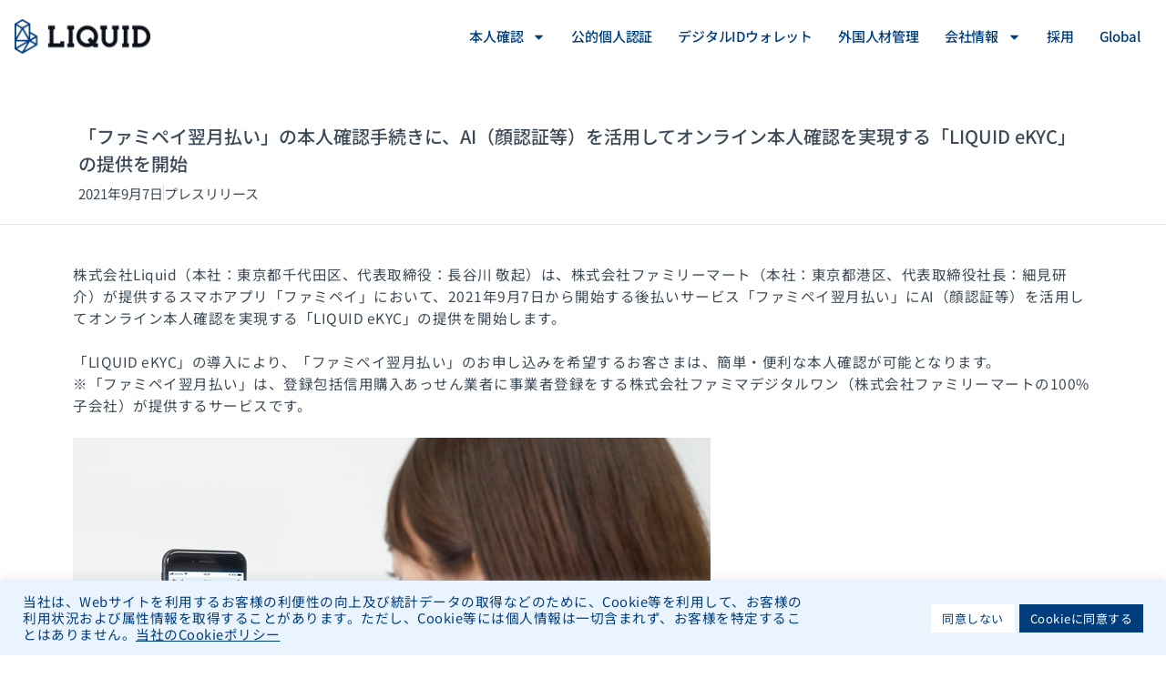

--- FILE ---
content_type: text/html; charset=UTF-8
request_url: https://liquidinc.asia/20210907/
body_size: 21091
content:
<!doctype html>
<html lang="ja">
<head>
	<meta charset="UTF-8">
	<meta name="viewport" content="width=device-width, initial-scale=1">
	<link rel="profile" href="https://gmpg.org/xfn/11">
	<meta name='robots' content='index, follow, max-image-preview:large, max-snippet:-1, max-video-preview:-1' />
<!-- Google tag (gtag.js) consent mode dataLayer added by Site Kit -->
<script id="google_gtagjs-js-consent-mode-data-layer">
window.dataLayer = window.dataLayer || [];function gtag(){dataLayer.push(arguments);}
gtag('consent', 'default', {"ad_personalization":"denied","ad_storage":"denied","ad_user_data":"denied","analytics_storage":"denied","functionality_storage":"denied","security_storage":"denied","personalization_storage":"denied","region":["AT","BE","BG","CH","CY","CZ","DE","DK","EE","ES","FI","FR","GB","GR","HR","HU","IE","IS","IT","LI","LT","LU","LV","MT","NL","NO","PL","PT","RO","SE","SI","SK"],"wait_for_update":500});
window._googlesitekitConsentCategoryMap = {"statistics":["analytics_storage"],"marketing":["ad_storage","ad_user_data","ad_personalization"],"functional":["functionality_storage","security_storage"],"preferences":["personalization_storage"]};
window._googlesitekitConsents = {"ad_personalization":"denied","ad_storage":"denied","ad_user_data":"denied","analytics_storage":"denied","functionality_storage":"denied","security_storage":"denied","personalization_storage":"denied","region":["AT","BE","BG","CH","CY","CZ","DE","DK","EE","ES","FI","FR","GB","GR","HR","HU","IE","IS","IT","LI","LT","LU","LV","MT","NL","NO","PL","PT","RO","SE","SI","SK"],"wait_for_update":500};
</script>
<!-- Google タグ (gtag.js) の終了同意モード dataLayer が Site Kit によって追加されました -->

	<!-- This site is optimized with the Yoast SEO plugin v26.7 - https://yoast.com/wordpress/plugins/seo/ -->
	<title>「ファミペイ翌月払い」の本人確認手続きに、AI（顔認証等）を活用してオンライン本人確認を実現する「LIQUID eKYC」の提供を開始 - 株式会社Liquid（リキッド）</title>
	<meta name="description" content="株式会社Liquidは、株式会社ファミリーマートが提供するスマホアプリ「ファミペイ」において、2021年9月7日から開始する後払いサービス「ファミペイ翌月払い」にAI（顔認証等）を活用してオンライン本人確認を実現する「LIQUID eKYC」の提供を開始します。" />
	<link rel="canonical" href="https://liquidinc.asia/20210907/" />
	<meta property="og:locale" content="ja_JP" />
	<meta property="og:type" content="article" />
	<meta property="og:title" content="「ファミペイ翌月払い」の本人確認手続きに、AI（顔認証等）を活用してオンライン本人確認を実現する「LIQUID eKYC」の提供を開始" />
	<meta property="og:description" content="株式会社Liquidは、株式会社ファミリーマートが提供するスマホアプリ「ファミペイ」において、2021年9月7日から開始する後払いサービス「ファミペイ翌月払い」にAI（顔認証等）を活用してオンライン本人確認を実現する「LIQUID eKYC」の提供を開始します。" />
	<meta property="og:url" content="https://liquidinc.asia/20210907/" />
	<meta property="og:site_name" content="株式会社Liquid（リキッド）" />
	<meta property="article:published_time" content="2021-09-07T02:25:09+00:00" />
	<meta property="article:modified_time" content="2021-10-07T08:40:48+00:00" />
	<meta property="og:image" content="https://liquidinc.asia/wp-content/uploads/2019/06/e-KYC_app1.png" />
	<meta property="og:image:width" content="1200" />
	<meta property="og:image:height" content="800" />
	<meta property="og:image:type" content="image/png" />
	<meta name="author" content="Liquid" />
	<meta name="twitter:card" content="summary_large_image" />
	<meta name="twitter:title" content="「ファミペイ翌月払い」の本人確認手続きに、AI（顔認証等）を活用してオンライン本人確認を実現する「LIQUID eKYC」の提供を開始" />
	<meta name="twitter:description" content="株式会社Liquidは、株式会社ファミリーマートが提供するスマホアプリ「ファミペイ」において、2021年9月7日から開始する後払いサービス「ファミペイ翌月払い」にAI（顔認証等）を活用してオンライン本人確認を実現する「LIQUID eKYC」の提供を開始します。" />
	<meta name="twitter:image" content="https://liquidinc.asia/wp-content/uploads/2019/06/e-KYC_app1.png" />
	<script type="application/ld+json" class="yoast-schema-graph">{"@context":"https://schema.org","@graph":[{"@type":"Article","@id":"https://liquidinc.asia/20210907/#article","isPartOf":{"@id":"https://liquidinc.asia/20210907/"},"author":{"name":"Liquid","@id":"https://liquidinc.asia/#/schema/person/ab3280e76086db4a59580e0704d32786"},"headline":"「ファミペイ翌月払い」の本人確認手続きに、AI（顔認証等）を活用してオンライン本人確認を実現する「LIQUID eKYC」の提供を開始","datePublished":"2021-09-07T02:25:09+00:00","dateModified":"2021-10-07T08:40:48+00:00","mainEntityOfPage":{"@id":"https://liquidinc.asia/20210907/"},"wordCount":54,"image":{"@id":"https://liquidinc.asia/20210907/#primaryimage"},"thumbnailUrl":"https://liquidinc.asia/wp-content/uploads/2021/09/f254251fae30ff380d4500be562e1714.png","articleSection":["プレスリリース"],"inLanguage":"ja"},{"@type":"WebPage","@id":"https://liquidinc.asia/20210907/","url":"https://liquidinc.asia/20210907/","name":"「ファミペイ翌月払い」の本人確認手続きに、AI（顔認証等）を活用してオンライン本人確認を実現する「LIQUID eKYC」の提供を開始 - 株式会社Liquid（リキッド）","isPartOf":{"@id":"https://liquidinc.asia/#website"},"primaryImageOfPage":{"@id":"https://liquidinc.asia/20210907/#primaryimage"},"image":{"@id":"https://liquidinc.asia/20210907/#primaryimage"},"thumbnailUrl":"https://liquidinc.asia/wp-content/uploads/2021/09/f254251fae30ff380d4500be562e1714.png","datePublished":"2021-09-07T02:25:09+00:00","dateModified":"2021-10-07T08:40:48+00:00","author":{"@id":"https://liquidinc.asia/#/schema/person/ab3280e76086db4a59580e0704d32786"},"description":"株式会社Liquidは、株式会社ファミリーマートが提供するスマホアプリ「ファミペイ」において、2021年9月7日から開始する後払いサービス「ファミペイ翌月払い」にAI（顔認証等）を活用してオンライン本人確認を実現する「LIQUID eKYC」の提供を開始します。","breadcrumb":{"@id":"https://liquidinc.asia/20210907/#breadcrumb"},"inLanguage":"ja","potentialAction":[{"@type":"ReadAction","target":["https://liquidinc.asia/20210907/"]}]},{"@type":"ImageObject","inLanguage":"ja","@id":"https://liquidinc.asia/20210907/#primaryimage","url":"https://liquidinc.asia/wp-content/uploads/2021/09/f254251fae30ff380d4500be562e1714.png","contentUrl":"https://liquidinc.asia/wp-content/uploads/2021/09/f254251fae30ff380d4500be562e1714.png","width":700,"height":427},{"@type":"BreadcrumbList","@id":"https://liquidinc.asia/20210907/#breadcrumb","itemListElement":[{"@type":"ListItem","position":1,"name":"ホーム","item":"https://liquidinc.asia/"},{"@type":"ListItem","position":2,"name":"「ファミペイ翌月払い」の本人確認手続きに、AI（顔認証等）を活用してオンライン本人確認を実現する「LIQUID eKYC」の提供を開始"}]},{"@type":"WebSite","@id":"https://liquidinc.asia/#website","url":"https://liquidinc.asia/","name":"株式会社Liquid（リキッド）","description":"株式会社Liquid（リキッド）","potentialAction":[{"@type":"SearchAction","target":{"@type":"EntryPoint","urlTemplate":"https://liquidinc.asia/?s={search_term_string}"},"query-input":{"@type":"PropertyValueSpecification","valueRequired":true,"valueName":"search_term_string"}}],"inLanguage":"ja"},{"@type":"Person","@id":"https://liquidinc.asia/#/schema/person/ab3280e76086db4a59580e0704d32786","name":"Liquid"}]}</script>
	<!-- / Yoast SEO plugin. -->


<link rel='dns-prefetch' href='//www.googletagmanager.com' />
<link rel="alternate" title="oEmbed (JSON)" type="application/json+oembed" href="https://liquidinc.asia/wp-json/oembed/1.0/embed?url=https%3A%2F%2Fliquidinc.asia%2F20210907%2F" />
<link rel="alternate" title="oEmbed (XML)" type="text/xml+oembed" href="https://liquidinc.asia/wp-json/oembed/1.0/embed?url=https%3A%2F%2Fliquidinc.asia%2F20210907%2F&#038;format=xml" />
<style id='wp-img-auto-sizes-contain-inline-css'>
img:is([sizes=auto i],[sizes^="auto," i]){contain-intrinsic-size:3000px 1500px}
/*# sourceURL=wp-img-auto-sizes-contain-inline-css */
</style>
<style id='global-styles-inline-css'>
:root{--wp--preset--aspect-ratio--square: 1;--wp--preset--aspect-ratio--4-3: 4/3;--wp--preset--aspect-ratio--3-4: 3/4;--wp--preset--aspect-ratio--3-2: 3/2;--wp--preset--aspect-ratio--2-3: 2/3;--wp--preset--aspect-ratio--16-9: 16/9;--wp--preset--aspect-ratio--9-16: 9/16;--wp--preset--color--black: #000000;--wp--preset--color--cyan-bluish-gray: #abb8c3;--wp--preset--color--white: #ffffff;--wp--preset--color--pale-pink: #f78da7;--wp--preset--color--vivid-red: #cf2e2e;--wp--preset--color--luminous-vivid-orange: #ff6900;--wp--preset--color--luminous-vivid-amber: #fcb900;--wp--preset--color--light-green-cyan: #7bdcb5;--wp--preset--color--vivid-green-cyan: #00d084;--wp--preset--color--pale-cyan-blue: #8ed1fc;--wp--preset--color--vivid-cyan-blue: #0693e3;--wp--preset--color--vivid-purple: #9b51e0;--wp--preset--gradient--vivid-cyan-blue-to-vivid-purple: linear-gradient(135deg,rgb(6,147,227) 0%,rgb(155,81,224) 100%);--wp--preset--gradient--light-green-cyan-to-vivid-green-cyan: linear-gradient(135deg,rgb(122,220,180) 0%,rgb(0,208,130) 100%);--wp--preset--gradient--luminous-vivid-amber-to-luminous-vivid-orange: linear-gradient(135deg,rgb(252,185,0) 0%,rgb(255,105,0) 100%);--wp--preset--gradient--luminous-vivid-orange-to-vivid-red: linear-gradient(135deg,rgb(255,105,0) 0%,rgb(207,46,46) 100%);--wp--preset--gradient--very-light-gray-to-cyan-bluish-gray: linear-gradient(135deg,rgb(238,238,238) 0%,rgb(169,184,195) 100%);--wp--preset--gradient--cool-to-warm-spectrum: linear-gradient(135deg,rgb(74,234,220) 0%,rgb(151,120,209) 20%,rgb(207,42,186) 40%,rgb(238,44,130) 60%,rgb(251,105,98) 80%,rgb(254,248,76) 100%);--wp--preset--gradient--blush-light-purple: linear-gradient(135deg,rgb(255,206,236) 0%,rgb(152,150,240) 100%);--wp--preset--gradient--blush-bordeaux: linear-gradient(135deg,rgb(254,205,165) 0%,rgb(254,45,45) 50%,rgb(107,0,62) 100%);--wp--preset--gradient--luminous-dusk: linear-gradient(135deg,rgb(255,203,112) 0%,rgb(199,81,192) 50%,rgb(65,88,208) 100%);--wp--preset--gradient--pale-ocean: linear-gradient(135deg,rgb(255,245,203) 0%,rgb(182,227,212) 50%,rgb(51,167,181) 100%);--wp--preset--gradient--electric-grass: linear-gradient(135deg,rgb(202,248,128) 0%,rgb(113,206,126) 100%);--wp--preset--gradient--midnight: linear-gradient(135deg,rgb(2,3,129) 0%,rgb(40,116,252) 100%);--wp--preset--font-size--small: 13px;--wp--preset--font-size--medium: 20px;--wp--preset--font-size--large: 36px;--wp--preset--font-size--x-large: 42px;--wp--preset--spacing--20: 0.44rem;--wp--preset--spacing--30: 0.67rem;--wp--preset--spacing--40: 1rem;--wp--preset--spacing--50: 1.5rem;--wp--preset--spacing--60: 2.25rem;--wp--preset--spacing--70: 3.38rem;--wp--preset--spacing--80: 5.06rem;--wp--preset--shadow--natural: 6px 6px 9px rgba(0, 0, 0, 0.2);--wp--preset--shadow--deep: 12px 12px 50px rgba(0, 0, 0, 0.4);--wp--preset--shadow--sharp: 6px 6px 0px rgba(0, 0, 0, 0.2);--wp--preset--shadow--outlined: 6px 6px 0px -3px rgb(255, 255, 255), 6px 6px rgb(0, 0, 0);--wp--preset--shadow--crisp: 6px 6px 0px rgb(0, 0, 0);}:root { --wp--style--global--content-size: 800px;--wp--style--global--wide-size: 1200px; }:where(body) { margin: 0; }.wp-site-blocks > .alignleft { float: left; margin-right: 2em; }.wp-site-blocks > .alignright { float: right; margin-left: 2em; }.wp-site-blocks > .aligncenter { justify-content: center; margin-left: auto; margin-right: auto; }:where(.wp-site-blocks) > * { margin-block-start: 24px; margin-block-end: 0; }:where(.wp-site-blocks) > :first-child { margin-block-start: 0; }:where(.wp-site-blocks) > :last-child { margin-block-end: 0; }:root { --wp--style--block-gap: 24px; }:root :where(.is-layout-flow) > :first-child{margin-block-start: 0;}:root :where(.is-layout-flow) > :last-child{margin-block-end: 0;}:root :where(.is-layout-flow) > *{margin-block-start: 24px;margin-block-end: 0;}:root :where(.is-layout-constrained) > :first-child{margin-block-start: 0;}:root :where(.is-layout-constrained) > :last-child{margin-block-end: 0;}:root :where(.is-layout-constrained) > *{margin-block-start: 24px;margin-block-end: 0;}:root :where(.is-layout-flex){gap: 24px;}:root :where(.is-layout-grid){gap: 24px;}.is-layout-flow > .alignleft{float: left;margin-inline-start: 0;margin-inline-end: 2em;}.is-layout-flow > .alignright{float: right;margin-inline-start: 2em;margin-inline-end: 0;}.is-layout-flow > .aligncenter{margin-left: auto !important;margin-right: auto !important;}.is-layout-constrained > .alignleft{float: left;margin-inline-start: 0;margin-inline-end: 2em;}.is-layout-constrained > .alignright{float: right;margin-inline-start: 2em;margin-inline-end: 0;}.is-layout-constrained > .aligncenter{margin-left: auto !important;margin-right: auto !important;}.is-layout-constrained > :where(:not(.alignleft):not(.alignright):not(.alignfull)){max-width: var(--wp--style--global--content-size);margin-left: auto !important;margin-right: auto !important;}.is-layout-constrained > .alignwide{max-width: var(--wp--style--global--wide-size);}body .is-layout-flex{display: flex;}.is-layout-flex{flex-wrap: wrap;align-items: center;}.is-layout-flex > :is(*, div){margin: 0;}body .is-layout-grid{display: grid;}.is-layout-grid > :is(*, div){margin: 0;}body{padding-top: 0px;padding-right: 0px;padding-bottom: 0px;padding-left: 0px;}a:where(:not(.wp-element-button)){text-decoration: underline;}:root :where(.wp-element-button, .wp-block-button__link){background-color: #32373c;border-width: 0;color: #fff;font-family: inherit;font-size: inherit;font-style: inherit;font-weight: inherit;letter-spacing: inherit;line-height: inherit;padding-top: calc(0.667em + 2px);padding-right: calc(1.333em + 2px);padding-bottom: calc(0.667em + 2px);padding-left: calc(1.333em + 2px);text-decoration: none;text-transform: inherit;}.has-black-color{color: var(--wp--preset--color--black) !important;}.has-cyan-bluish-gray-color{color: var(--wp--preset--color--cyan-bluish-gray) !important;}.has-white-color{color: var(--wp--preset--color--white) !important;}.has-pale-pink-color{color: var(--wp--preset--color--pale-pink) !important;}.has-vivid-red-color{color: var(--wp--preset--color--vivid-red) !important;}.has-luminous-vivid-orange-color{color: var(--wp--preset--color--luminous-vivid-orange) !important;}.has-luminous-vivid-amber-color{color: var(--wp--preset--color--luminous-vivid-amber) !important;}.has-light-green-cyan-color{color: var(--wp--preset--color--light-green-cyan) !important;}.has-vivid-green-cyan-color{color: var(--wp--preset--color--vivid-green-cyan) !important;}.has-pale-cyan-blue-color{color: var(--wp--preset--color--pale-cyan-blue) !important;}.has-vivid-cyan-blue-color{color: var(--wp--preset--color--vivid-cyan-blue) !important;}.has-vivid-purple-color{color: var(--wp--preset--color--vivid-purple) !important;}.has-black-background-color{background-color: var(--wp--preset--color--black) !important;}.has-cyan-bluish-gray-background-color{background-color: var(--wp--preset--color--cyan-bluish-gray) !important;}.has-white-background-color{background-color: var(--wp--preset--color--white) !important;}.has-pale-pink-background-color{background-color: var(--wp--preset--color--pale-pink) !important;}.has-vivid-red-background-color{background-color: var(--wp--preset--color--vivid-red) !important;}.has-luminous-vivid-orange-background-color{background-color: var(--wp--preset--color--luminous-vivid-orange) !important;}.has-luminous-vivid-amber-background-color{background-color: var(--wp--preset--color--luminous-vivid-amber) !important;}.has-light-green-cyan-background-color{background-color: var(--wp--preset--color--light-green-cyan) !important;}.has-vivid-green-cyan-background-color{background-color: var(--wp--preset--color--vivid-green-cyan) !important;}.has-pale-cyan-blue-background-color{background-color: var(--wp--preset--color--pale-cyan-blue) !important;}.has-vivid-cyan-blue-background-color{background-color: var(--wp--preset--color--vivid-cyan-blue) !important;}.has-vivid-purple-background-color{background-color: var(--wp--preset--color--vivid-purple) !important;}.has-black-border-color{border-color: var(--wp--preset--color--black) !important;}.has-cyan-bluish-gray-border-color{border-color: var(--wp--preset--color--cyan-bluish-gray) !important;}.has-white-border-color{border-color: var(--wp--preset--color--white) !important;}.has-pale-pink-border-color{border-color: var(--wp--preset--color--pale-pink) !important;}.has-vivid-red-border-color{border-color: var(--wp--preset--color--vivid-red) !important;}.has-luminous-vivid-orange-border-color{border-color: var(--wp--preset--color--luminous-vivid-orange) !important;}.has-luminous-vivid-amber-border-color{border-color: var(--wp--preset--color--luminous-vivid-amber) !important;}.has-light-green-cyan-border-color{border-color: var(--wp--preset--color--light-green-cyan) !important;}.has-vivid-green-cyan-border-color{border-color: var(--wp--preset--color--vivid-green-cyan) !important;}.has-pale-cyan-blue-border-color{border-color: var(--wp--preset--color--pale-cyan-blue) !important;}.has-vivid-cyan-blue-border-color{border-color: var(--wp--preset--color--vivid-cyan-blue) !important;}.has-vivid-purple-border-color{border-color: var(--wp--preset--color--vivid-purple) !important;}.has-vivid-cyan-blue-to-vivid-purple-gradient-background{background: var(--wp--preset--gradient--vivid-cyan-blue-to-vivid-purple) !important;}.has-light-green-cyan-to-vivid-green-cyan-gradient-background{background: var(--wp--preset--gradient--light-green-cyan-to-vivid-green-cyan) !important;}.has-luminous-vivid-amber-to-luminous-vivid-orange-gradient-background{background: var(--wp--preset--gradient--luminous-vivid-amber-to-luminous-vivid-orange) !important;}.has-luminous-vivid-orange-to-vivid-red-gradient-background{background: var(--wp--preset--gradient--luminous-vivid-orange-to-vivid-red) !important;}.has-very-light-gray-to-cyan-bluish-gray-gradient-background{background: var(--wp--preset--gradient--very-light-gray-to-cyan-bluish-gray) !important;}.has-cool-to-warm-spectrum-gradient-background{background: var(--wp--preset--gradient--cool-to-warm-spectrum) !important;}.has-blush-light-purple-gradient-background{background: var(--wp--preset--gradient--blush-light-purple) !important;}.has-blush-bordeaux-gradient-background{background: var(--wp--preset--gradient--blush-bordeaux) !important;}.has-luminous-dusk-gradient-background{background: var(--wp--preset--gradient--luminous-dusk) !important;}.has-pale-ocean-gradient-background{background: var(--wp--preset--gradient--pale-ocean) !important;}.has-electric-grass-gradient-background{background: var(--wp--preset--gradient--electric-grass) !important;}.has-midnight-gradient-background{background: var(--wp--preset--gradient--midnight) !important;}.has-small-font-size{font-size: var(--wp--preset--font-size--small) !important;}.has-medium-font-size{font-size: var(--wp--preset--font-size--medium) !important;}.has-large-font-size{font-size: var(--wp--preset--font-size--large) !important;}.has-x-large-font-size{font-size: var(--wp--preset--font-size--x-large) !important;}
:root :where(.wp-block-pullquote){font-size: 1.5em;line-height: 1.6;}
/*# sourceURL=global-styles-inline-css */
</style>
<link rel='stylesheet' id='contact-form-7-css' href='https://liquidinc.asia/wp-content/plugins/contact-form-7/includes/css/styles.css?ver=6.1.4' media='all' />
<link rel='stylesheet' id='cf7msm_styles-css' href='https://liquidinc.asia/wp-content/plugins/contact-form-7-multi-step-module/resources/cf7msm.css?ver=4.5' media='all' />
<link rel='stylesheet' id='cookie-law-info-css' href='https://liquidinc.asia/wp-content/plugins/cookie-law-info/legacy/public/css/cookie-law-info-public.css?ver=3.3.9.1' media='all' />
<link rel='stylesheet' id='cookie-law-info-gdpr-css' href='https://liquidinc.asia/wp-content/plugins/cookie-law-info/legacy/public/css/cookie-law-info-gdpr.css?ver=3.3.9.1' media='all' />
<link rel='stylesheet' id='hello-elementor-css' href='https://liquidinc.asia/wp-content/themes/hello-elementor/assets/css/reset.css?ver=3.4.5' media='all' />
<link rel='stylesheet' id='hello-elementor-theme-style-css' href='https://liquidinc.asia/wp-content/themes/hello-elementor/assets/css/theme.css?ver=3.4.5' media='all' />
<link rel='stylesheet' id='hello-elementor-header-footer-css' href='https://liquidinc.asia/wp-content/themes/hello-elementor/assets/css/header-footer.css?ver=3.4.5' media='all' />
<link rel='stylesheet' id='elementor-frontend-css' href='https://liquidinc.asia/wp-content/uploads/elementor/css/custom-frontend.min.css?ver=1769204552' media='all' />
<link rel='stylesheet' id='widget-image-css' href='https://liquidinc.asia/wp-content/plugins/elementor/assets/css/widget-image.min.css?ver=3.34.1' media='all' />
<link rel='stylesheet' id='widget-nav-menu-css' href='https://liquidinc.asia/wp-content/uploads/elementor/css/custom-pro-widget-nav-menu.min.css?ver=1769204552' media='all' />
<link rel='stylesheet' id='widget-heading-css' href='https://liquidinc.asia/wp-content/plugins/elementor/assets/css/widget-heading.min.css?ver=3.34.1' media='all' />
<link rel='stylesheet' id='widget-post-info-css' href='https://liquidinc.asia/wp-content/plugins/elementor-pro/assets/css/widget-post-info.min.css?ver=3.34.0' media='all' />
<link rel='stylesheet' id='widget-icon-list-css' href='https://liquidinc.asia/wp-content/uploads/elementor/css/custom-widget-icon-list.min.css?ver=1769204552' media='all' />
<link rel='stylesheet' id='elementor-post-12614-css' href='https://liquidinc.asia/wp-content/uploads/elementor/css/post-12614.css?ver=1769204552' media='all' />
<link rel='stylesheet' id='font-awesome-5-all-css' href='https://liquidinc.asia/wp-content/plugins/elementor/assets/lib/font-awesome/css/all.min.css?ver=3.34.1' media='all' />
<link rel='stylesheet' id='font-awesome-4-shim-css' href='https://liquidinc.asia/wp-content/plugins/elementor/assets/lib/font-awesome/css/v4-shims.min.css?ver=3.34.1' media='all' />
<link rel='stylesheet' id='elementor-post-25294-css' href='https://liquidinc.asia/wp-content/uploads/elementor/css/post-25294.css?ver=1769204552' media='all' />
<link rel='stylesheet' id='elementor-post-12619-css' href='https://liquidinc.asia/wp-content/uploads/elementor/css/post-12619.css?ver=1769204552' media='all' />
<link rel='stylesheet' id='elementor-post-12622-css' href='https://liquidinc.asia/wp-content/uploads/elementor/css/post-12622.css?ver=1769204563' media='all' />
<link rel='stylesheet' id='eael-general-css' href='https://liquidinc.asia/wp-content/plugins/essential-addons-for-elementor-lite/assets/front-end/css/view/general.min.css?ver=6.5.7' media='all' />
<link rel='stylesheet' id='ecs-styles-css' href='https://liquidinc.asia/wp-content/plugins/ele-custom-skin/assets/css/ecs-style.css?ver=3.1.9' media='all' />
<link rel='stylesheet' id='elementor-post-24726-css' href='https://liquidinc.asia/wp-content/uploads/elementor/css/post-24726.css?ver=1717430762' media='all' />
<link rel='stylesheet' id='elementor-gf-local-notosansjp-css' href='https://liquidinc.asia/wp-content/uploads/elementor/google-fonts/css/notosansjp.css?ver=1748423468' media='all' />
<link rel='stylesheet' id='elementor-gf-local-roboto-css' href='https://liquidinc.asia/wp-content/uploads/elementor/google-fonts/css/roboto.css?ver=1748423390' media='all' />
<script src="https://liquidinc.asia/wp-includes/js/jquery/jquery.min.js?ver=3.7.1" id="jquery-core-js"></script>
<script src="https://liquidinc.asia/wp-includes/js/jquery/jquery-migrate.min.js?ver=3.4.1" id="jquery-migrate-js"></script>
<script id="cookie-law-info-js-extra">
var Cli_Data = {"nn_cookie_ids":[],"cookielist":[],"non_necessary_cookies":[],"ccpaEnabled":"","ccpaRegionBased":"","ccpaBarEnabled":"","strictlyEnabled":["necessary","obligatoire"],"ccpaType":"gdpr","js_blocking":"","custom_integration":"","triggerDomRefresh":"","secure_cookies":""};
var cli_cookiebar_settings = {"animate_speed_hide":"500","animate_speed_show":"500","background":"#e9f4ff","border":"#b1a6a6c2","border_on":"","button_1_button_colour":"#003d7d","button_1_button_hover":"#003164","button_1_link_colour":"#ffffff","button_1_as_button":"1","button_1_new_win":"","button_2_button_colour":"#333","button_2_button_hover":"#292929","button_2_link_colour":"#444","button_2_as_button":"","button_2_hidebar":"","button_3_button_colour":"#ffffff","button_3_button_hover":"#cccccc","button_3_link_colour":"#003d7d","button_3_as_button":"1","button_3_new_win":"","button_4_button_colour":"#000","button_4_button_hover":"#000000","button_4_link_colour":"#cccccc","button_4_as_button":"","button_7_button_colour":"#61a229","button_7_button_hover":"#4e8221","button_7_link_colour":"#fff","button_7_as_button":"1","button_7_new_win":"","font_family":"inherit","header_fix":"","notify_animate_hide":"1","notify_animate_show":"","notify_div_id":"#cookie-law-info-bar","notify_position_horizontal":"right","notify_position_vertical":"bottom","scroll_close":"","scroll_close_reload":"","accept_close_reload":"1","reject_close_reload":"","showagain_tab":"","showagain_background":"#fff","showagain_border":"#000","showagain_div_id":"#cookie-law-info-again","showagain_x_position":"100px","text":"#003d7d","show_once_yn":"","show_once":"10000","logging_on":"","as_popup":"","popup_overlay":"1","bar_heading_text":"","cookie_bar_as":"banner","popup_showagain_position":"bottom-right","widget_position":"left"};
var log_object = {"ajax_url":"https://liquidinc.asia/wp-admin/admin-ajax.php"};
//# sourceURL=cookie-law-info-js-extra
</script>
<script src="https://liquidinc.asia/wp-content/plugins/cookie-law-info/legacy/public/js/cookie-law-info-public.js?ver=3.3.9.1" id="cookie-law-info-js"></script>
<script src="https://liquidinc.asia/wp-content/plugins/elementor/assets/lib/font-awesome/js/v4-shims.min.js?ver=3.34.1" id="font-awesome-4-shim-js"></script>

<!-- Site Kit によって追加された Google タグ（gtag.js）スニペット -->
<!-- Google アナリティクス スニペット (Site Kit が追加) -->
<script src="https://www.googletagmanager.com/gtag/js?id=G-G2DHYDJQE9" id="google_gtagjs-js" async></script>
<script id="google_gtagjs-js-after">
window.dataLayer = window.dataLayer || [];function gtag(){dataLayer.push(arguments);}
gtag("set","linker",{"domains":["liquidinc.asia"]});
gtag("js", new Date());
gtag("set", "developer_id.dZTNiMT", true);
gtag("config", "G-G2DHYDJQE9");
 window._googlesitekit = window._googlesitekit || {}; window._googlesitekit.throttledEvents = []; window._googlesitekit.gtagEvent = (name, data) => { var key = JSON.stringify( { name, data } ); if ( !! window._googlesitekit.throttledEvents[ key ] ) { return; } window._googlesitekit.throttledEvents[ key ] = true; setTimeout( () => { delete window._googlesitekit.throttledEvents[ key ]; }, 5 ); gtag( "event", name, { ...data, event_source: "site-kit" } ); }; 
//# sourceURL=google_gtagjs-js-after
</script>
<script id="ecs_ajax_load-js-extra">
var ecs_ajax_params = {"ajaxurl":"https://liquidinc.asia/wp-admin/admin-ajax.php","posts":"{\"page\":0,\"name\":\"20210907\",\"error\":\"\",\"m\":\"\",\"p\":0,\"post_parent\":\"\",\"subpost\":\"\",\"subpost_id\":\"\",\"attachment\":\"\",\"attachment_id\":0,\"pagename\":\"\",\"page_id\":0,\"second\":\"\",\"minute\":\"\",\"hour\":\"\",\"day\":0,\"monthnum\":0,\"year\":0,\"w\":0,\"category_name\":\"\",\"tag\":\"\",\"cat\":\"\",\"tag_id\":\"\",\"author\":\"\",\"author_name\":\"\",\"feed\":\"\",\"tb\":\"\",\"paged\":0,\"meta_key\":\"\",\"meta_value\":\"\",\"preview\":\"\",\"s\":\"\",\"sentence\":\"\",\"title\":\"\",\"fields\":\"all\",\"menu_order\":\"\",\"embed\":\"\",\"category__in\":[],\"category__not_in\":[],\"category__and\":[],\"post__in\":[],\"post__not_in\":[],\"post_name__in\":[],\"tag__in\":[],\"tag__not_in\":[],\"tag__and\":[],\"tag_slug__in\":[],\"tag_slug__and\":[],\"post_parent__in\":[],\"post_parent__not_in\":[],\"author__in\":[],\"author__not_in\":[],\"search_columns\":[],\"ignore_sticky_posts\":false,\"suppress_filters\":false,\"cache_results\":true,\"update_post_term_cache\":true,\"update_menu_item_cache\":false,\"lazy_load_term_meta\":true,\"update_post_meta_cache\":true,\"post_type\":\"\",\"posts_per_page\":20,\"nopaging\":false,\"comments_per_page\":\"50\",\"no_found_rows\":false,\"order\":\"DESC\"}"};
//# sourceURL=ecs_ajax_load-js-extra
</script>
<script src="https://liquidinc.asia/wp-content/plugins/ele-custom-skin/assets/js/ecs_ajax_pagination.js?ver=3.1.9" id="ecs_ajax_load-js"></script>
<script src="https://liquidinc.asia/wp-content/plugins/ele-custom-skin/assets/js/ecs.js?ver=3.1.9" id="ecs-script-js"></script>
<link rel="https://api.w.org/" href="https://liquidinc.asia/wp-json/" /><link rel="alternate" title="JSON" type="application/json" href="https://liquidinc.asia/wp-json/wp/v2/posts/14916" /><link rel="EditURI" type="application/rsd+xml" title="RSD" href="https://liquidinc.asia/xmlrpc.php?rsd" />
<meta name="generator" content="WordPress 6.9" />
<link rel='shortlink' href='https://liquidinc.asia/?p=14916' />
<meta name="generator" content="Site Kit by Google 1.170.0" /><meta name="generator" content="Elementor 3.34.1; features: e_font_icon_svg, additional_custom_breakpoints; settings: css_print_method-external, google_font-enabled, font_display-swap">
<!-- Google Tag Manager -->
<script>(function(w,d,s,l,i){w[l]=w[l]||[];w[l].push({'gtm.start':
new Date().getTime(),event:'gtm.js'});var f=d.getElementsByTagName(s)[0],
j=d.createElement(s),dl=l!='dataLayer'?'&l='+l:'';j.async=true;j.src=
'https://www.googletagmanager.com/gtm.js?id='+i+dl;f.parentNode.insertBefore(j,f);
})(window,document,'script','dataLayer','GTM-5CLTX8GN');</script>
<!-- End Google Tag Manager -->
			<style>
				.e-con.e-parent:nth-of-type(n+4):not(.e-lazyloaded):not(.e-no-lazyload),
				.e-con.e-parent:nth-of-type(n+4):not(.e-lazyloaded):not(.e-no-lazyload) * {
					background-image: none !important;
				}
				@media screen and (max-height: 1024px) {
					.e-con.e-parent:nth-of-type(n+3):not(.e-lazyloaded):not(.e-no-lazyload),
					.e-con.e-parent:nth-of-type(n+3):not(.e-lazyloaded):not(.e-no-lazyload) * {
						background-image: none !important;
					}
				}
				@media screen and (max-height: 640px) {
					.e-con.e-parent:nth-of-type(n+2):not(.e-lazyloaded):not(.e-no-lazyload),
					.e-con.e-parent:nth-of-type(n+2):not(.e-lazyloaded):not(.e-no-lazyload) * {
						background-image: none !important;
					}
				}
			</style>
			<link rel="icon" href="https://liquidinc.asia/wp-content/uploads/2017/02/favicon.png" sizes="32x32" />
<link rel="icon" href="https://liquidinc.asia/wp-content/uploads/2017/02/favicon.png" sizes="192x192" />
<link rel="apple-touch-icon" href="https://liquidinc.asia/wp-content/uploads/2017/02/favicon.png" />
<meta name="msapplication-TileImage" content="https://liquidinc.asia/wp-content/uploads/2017/02/favicon.png" />
</head>
<body class="wp-singular post-template-default single single-post postid-14916 single-format-standard wp-embed-responsive wp-theme-hello-elementor hello-elementor-default elementor-default elementor-kit-12614 elementor-page elementor-page-14916 elementor-page-12622">

<!-- Google Tag Manager (noscript) -->
<noscript><iframe src="https://www.googletagmanager.com/ns.html?id=GTM-5CLTX8GN"
height="0" width="0" style="display:none;visibility:hidden"></iframe></noscript>
<!-- End Google Tag Manager (noscript) -->

<a class="skip-link screen-reader-text" href="#content">コンテンツにスキップ</a>

		<header data-elementor-type="header" data-elementor-id="25294" class="elementor elementor-25294 elementor-location-header" data-elementor-post-type="elementor_library">
			<div data-particle_enable="false" data-particle-mobile-disabled="false" class="elementor-element elementor-element-bfdb8dc e-flex e-con-boxed e-con e-parent" data-id="bfdb8dc" data-element_type="container">
					<div class="e-con-inner">
		<div data-particle_enable="false" data-particle-mobile-disabled="false" class="elementor-element elementor-element-5761d9e e-con-full e-flex e-con e-child" data-id="5761d9e" data-element_type="container">
				<div class="elementor-element elementor-element-0a61f9c elementor-widget elementor-widget-image" data-id="0a61f9c" data-element_type="widget" data-widget_type="image.default">
																<a href="https://liquidinc.asia/">
							<img width="318" height="80" src="https://liquidinc.asia/wp-content/uploads/2016/12/logo_L-1.png" class="attachment-full size-full wp-image-7048" alt="" srcset="https://liquidinc.asia/wp-content/uploads/2016/12/logo_L-1.png 318w, https://liquidinc.asia/wp-content/uploads/2016/12/logo_L-1-300x75.png 300w" sizes="(max-width: 318px) 100vw, 318px" />								</a>
															</div>
				</div>
		<div data-particle_enable="false" data-particle-mobile-disabled="false" class="elementor-element elementor-element-c6dd9f3 e-con-full e-flex e-con e-child" data-id="c6dd9f3" data-element_type="container">
				<div class="elementor-element elementor-element-dc441c2 elementor-nav-menu__align-end elementor-nav-menu--stretch elementor-nav-menu--dropdown-tablet elementor-nav-menu__text-align-aside elementor-nav-menu--toggle elementor-nav-menu--burger elementor-widget elementor-widget-nav-menu" data-id="dc441c2" data-element_type="widget" data-settings="{&quot;full_width&quot;:&quot;stretch&quot;,&quot;layout&quot;:&quot;horizontal&quot;,&quot;submenu_icon&quot;:{&quot;value&quot;:&quot;&lt;svg aria-hidden=\&quot;true\&quot; class=\&quot;e-font-icon-svg e-fas-caret-down\&quot; viewBox=\&quot;0 0 320 512\&quot; xmlns=\&quot;http:\/\/www.w3.org\/2000\/svg\&quot;&gt;&lt;path d=\&quot;M31.3 192h257.3c17.8 0 26.7 21.5 14.1 34.1L174.1 354.8c-7.8 7.8-20.5 7.8-28.3 0L17.2 226.1C4.6 213.5 13.5 192 31.3 192z\&quot;&gt;&lt;\/path&gt;&lt;\/svg&gt;&quot;,&quot;library&quot;:&quot;fa-solid&quot;},&quot;toggle&quot;:&quot;burger&quot;}" data-widget_type="nav-menu.default">
								<nav aria-label="メニュー" class="elementor-nav-menu--main elementor-nav-menu__container elementor-nav-menu--layout-horizontal e--pointer-none">
				<ul id="menu-1-dc441c2" class="elementor-nav-menu"><li class="menu-item menu-item-type-post_type menu-item-object-page menu-item-has-children menu-item-12741"><a href="https://liquidinc.asia/liquid-ekyc/" class="elementor-item">本人確認</a>
<ul class="sub-menu elementor-nav-menu--dropdown">
	<li class="menu-item menu-item-type-post_type menu-item-object-page menu-item-30932"><a href="https://liquidinc.asia/liquid-ekyc/" class="elementor-sub-item">eKYC</a></li>
	<li class="menu-item menu-item-type-post_type menu-item-object-page menu-item-27574"><a href="https://liquidinc.asia/liquid-auth/" class="elementor-sub-item">顔認証・FIDO認証（パスキー）</a></li>
	<li class="menu-item menu-item-type-post_type menu-item-object-page menu-item-30933"><a href="https://liquidinc.asia/liquid-ekyc/blog/age-verification/" class="elementor-sub-item">年齢確認</a></li>
	<li class="menu-item menu-item-type-post_type menu-item-object-page menu-item-30934"><a href="https://liquidinc.asia/smartcity/" class="elementor-sub-item">自治体向け</a></li>
</ul>
</li>
<li class="menu-item menu-item-type-post_type menu-item-object-page menu-item-23819"><a href="https://liquidinc.asia/liquid-ekyc/blog/jpki/" class="elementor-item">公的個人認証</a></li>
<li class="menu-item menu-item-type-post_type menu-item-object-page menu-item-30935"><a href="https://liquidinc.asia/smartcity/" class="elementor-item">デジタルIDウォレット</a></li>
<li class="menu-item menu-item-type-post_type menu-item-object-page menu-item-32339"><a href="https://liquidinc.asia/gpass/" class="elementor-item">外国人材管理</a></li>
<li class="menu-item menu-item-type-custom menu-item-object-custom menu-item-has-children menu-item-7313"><a href="/about/" class="elementor-item">会社情報</a>
<ul class="sub-menu elementor-nav-menu--dropdown">
	<li class="menu-item menu-item-type-post_type menu-item-object-page menu-item-12744"><a href="https://liquidinc.asia/who-we-are/" class="elementor-sub-item">Who We are</a></li>
	<li class="menu-item menu-item-type-custom menu-item-object-custom menu-item-24763"><a href="https://liquidinc.asia/news/" class="elementor-sub-item">ニュース</a></li>
	<li class="menu-item menu-item-type-post_type menu-item-object-page menu-item-12746"><a href="https://liquidinc.asia/about/" class="elementor-sub-item">会社概要</a></li>
	<li class="menu-item menu-item-type-post_type menu-item-object-page menu-item-12771"><a href="https://liquidinc.asia/contact/" class="elementor-sub-item">お問い合わせ（法人のお客さま）</a></li>
	<li class="menu-item menu-item-type-custom menu-item-object-custom menu-item-8143"><a target="_blank" href="https://elementsinc.jp" class="elementor-sub-item">ELEMENTS Group</a></li>
</ul>
</li>
<li class="menu-item menu-item-type-custom menu-item-object-custom menu-item-29152"><a target="_blank" href="https://elementsinc.jp/careers/" class="elementor-item">採用</a></li>
<li class="menu-item menu-item-type-custom menu-item-object-custom menu-item-25648"><a href="https://liquidinc.asia/global/" class="elementor-item">Global</a></li>
</ul>			</nav>
					<div class="elementor-menu-toggle" role="button" tabindex="0" aria-label="Menu Toggle" aria-expanded="false">
			<svg aria-hidden="true" role="presentation" class="elementor-menu-toggle__icon--open e-font-icon-svg e-eicon-menu-bar" viewBox="0 0 1000 1000" xmlns="http://www.w3.org/2000/svg"><path d="M104 333H896C929 333 958 304 958 271S929 208 896 208H104C71 208 42 237 42 271S71 333 104 333ZM104 583H896C929 583 958 554 958 521S929 458 896 458H104C71 458 42 487 42 521S71 583 104 583ZM104 833H896C929 833 958 804 958 771S929 708 896 708H104C71 708 42 737 42 771S71 833 104 833Z"></path></svg><svg aria-hidden="true" role="presentation" class="elementor-menu-toggle__icon--close e-font-icon-svg e-eicon-close" viewBox="0 0 1000 1000" xmlns="http://www.w3.org/2000/svg"><path d="M742 167L500 408 258 167C246 154 233 150 217 150 196 150 179 158 167 167 154 179 150 196 150 212 150 229 154 242 171 254L408 500 167 742C138 771 138 800 167 829 196 858 225 858 254 829L496 587 738 829C750 842 767 846 783 846 800 846 817 842 829 829 842 817 846 804 846 783 846 767 842 750 829 737L588 500 833 258C863 229 863 200 833 171 804 137 775 137 742 167Z"></path></svg>		</div>
					<nav class="elementor-nav-menu--dropdown elementor-nav-menu__container" aria-hidden="true">
				<ul id="menu-2-dc441c2" class="elementor-nav-menu"><li class="menu-item menu-item-type-post_type menu-item-object-page menu-item-has-children menu-item-12741"><a href="https://liquidinc.asia/liquid-ekyc/" class="elementor-item" tabindex="-1">本人確認</a>
<ul class="sub-menu elementor-nav-menu--dropdown">
	<li class="menu-item menu-item-type-post_type menu-item-object-page menu-item-30932"><a href="https://liquidinc.asia/liquid-ekyc/" class="elementor-sub-item" tabindex="-1">eKYC</a></li>
	<li class="menu-item menu-item-type-post_type menu-item-object-page menu-item-27574"><a href="https://liquidinc.asia/liquid-auth/" class="elementor-sub-item" tabindex="-1">顔認証・FIDO認証（パスキー）</a></li>
	<li class="menu-item menu-item-type-post_type menu-item-object-page menu-item-30933"><a href="https://liquidinc.asia/liquid-ekyc/blog/age-verification/" class="elementor-sub-item" tabindex="-1">年齢確認</a></li>
	<li class="menu-item menu-item-type-post_type menu-item-object-page menu-item-30934"><a href="https://liquidinc.asia/smartcity/" class="elementor-sub-item" tabindex="-1">自治体向け</a></li>
</ul>
</li>
<li class="menu-item menu-item-type-post_type menu-item-object-page menu-item-23819"><a href="https://liquidinc.asia/liquid-ekyc/blog/jpki/" class="elementor-item" tabindex="-1">公的個人認証</a></li>
<li class="menu-item menu-item-type-post_type menu-item-object-page menu-item-30935"><a href="https://liquidinc.asia/smartcity/" class="elementor-item" tabindex="-1">デジタルIDウォレット</a></li>
<li class="menu-item menu-item-type-post_type menu-item-object-page menu-item-32339"><a href="https://liquidinc.asia/gpass/" class="elementor-item" tabindex="-1">外国人材管理</a></li>
<li class="menu-item menu-item-type-custom menu-item-object-custom menu-item-has-children menu-item-7313"><a href="/about/" class="elementor-item" tabindex="-1">会社情報</a>
<ul class="sub-menu elementor-nav-menu--dropdown">
	<li class="menu-item menu-item-type-post_type menu-item-object-page menu-item-12744"><a href="https://liquidinc.asia/who-we-are/" class="elementor-sub-item" tabindex="-1">Who We are</a></li>
	<li class="menu-item menu-item-type-custom menu-item-object-custom menu-item-24763"><a href="https://liquidinc.asia/news/" class="elementor-sub-item" tabindex="-1">ニュース</a></li>
	<li class="menu-item menu-item-type-post_type menu-item-object-page menu-item-12746"><a href="https://liquidinc.asia/about/" class="elementor-sub-item" tabindex="-1">会社概要</a></li>
	<li class="menu-item menu-item-type-post_type menu-item-object-page menu-item-12771"><a href="https://liquidinc.asia/contact/" class="elementor-sub-item" tabindex="-1">お問い合わせ（法人のお客さま）</a></li>
	<li class="menu-item menu-item-type-custom menu-item-object-custom menu-item-8143"><a target="_blank" href="https://elementsinc.jp" class="elementor-sub-item" tabindex="-1">ELEMENTS Group</a></li>
</ul>
</li>
<li class="menu-item menu-item-type-custom menu-item-object-custom menu-item-29152"><a target="_blank" href="https://elementsinc.jp/careers/" class="elementor-item" tabindex="-1">採用</a></li>
<li class="menu-item menu-item-type-custom menu-item-object-custom menu-item-25648"><a href="https://liquidinc.asia/global/" class="elementor-item" tabindex="-1">Global</a></li>
</ul>			</nav>
						</div>
				</div>
					</div>
				</div>
				</header>
				<div data-elementor-type="single-post" data-elementor-id="12622" class="elementor elementor-12622 elementor-location-single post-14916 post type-post status-publish format-standard hentry category-press-release" data-elementor-post-type="elementor_library">
			<div data-particle_enable="false" data-particle-mobile-disabled="false" class="elementor-element elementor-element-85484e7 e-flex e-con-boxed e-con e-parent" data-id="85484e7" data-element_type="container">
					<div class="e-con-inner">
		<div data-particle_enable="false" data-particle-mobile-disabled="false" class="elementor-element elementor-element-b397174 e-con-full e-flex e-con e-child" data-id="b397174" data-element_type="container">
				<div class="elementor-element elementor-element-7289508 elementor-widget elementor-widget-theme-post-title elementor-page-title elementor-widget-heading" data-id="7289508" data-element_type="widget" data-widget_type="theme-post-title.default">
					<h1 class="elementor-heading-title elementor-size-default">「ファミペイ翌月払い」の本人確認手続きに、AI（顔認証等）を活用してオンライン本人確認を実現する「LIQUID eKYC」の提供を開始</h1>				</div>
				<div class="elementor-element elementor-element-8d246e9 elementor-widget elementor-widget-post-info" data-id="8d246e9" data-element_type="widget" data-widget_type="post-info.default">
							<ul class="elementor-inline-items elementor-icon-list-items elementor-post-info">
								<li class="elementor-icon-list-item elementor-repeater-item-d2a3cc2 elementor-inline-item">
													<span class="elementor-icon-list-text elementor-post-info__item elementor-post-info__item--type-custom">
										2021年9月7日					</span>
								</li>
				<li class="elementor-icon-list-item elementor-repeater-item-b35d497 elementor-inline-item" itemprop="about">
													<span class="elementor-icon-list-text elementor-post-info__item elementor-post-info__item--type-terms">
										<span class="elementor-post-info__terms-list">
				<span class="elementor-post-info__terms-list-item">プレスリリース</span>				</span>
					</span>
								</li>
				</ul>
						</div>
				</div>
					</div>
				</div>
		<div data-particle_enable="false" data-particle-mobile-disabled="false" class="elementor-element elementor-element-ddc9ee4 e-flex e-con-boxed e-con e-parent" data-id="ddc9ee4" data-element_type="container">
					<div class="e-con-inner">
		<div data-particle_enable="false" data-particle-mobile-disabled="false" class="elementor-element elementor-element-6efad47 e-con-full e-flex e-con e-child" data-id="6efad47" data-element_type="container">
				<div class="elementor-element elementor-element-d4fa84c elementor-widget elementor-widget-theme-post-content" data-id="d4fa84c" data-element_type="widget" data-widget_type="theme-post-content.default">
							<div data-elementor-type="wp-post" data-elementor-id="14916" class="elementor elementor-14916" data-elementor-post-type="post">
						<section data-particle_enable="false" data-particle-mobile-disabled="false" class="elementor-section elementor-top-section elementor-element elementor-element-4286a5bd elementor-section-boxed elementor-section-height-default elementor-section-height-default" data-id="4286a5bd" data-element_type="section">
						<div class="elementor-container elementor-column-gap-default">
					<div class="elementor-column elementor-col-100 elementor-top-column elementor-element elementor-element-61c3a614" data-id="61c3a614" data-element_type="column">
			<div class="elementor-widget-wrap elementor-element-populated">
						<div class="elementor-element elementor-element-785175f8 elementor-widget elementor-widget-text-editor" data-id="785175f8" data-element_type="widget" data-widget_type="text-editor.default">
									<p>株式会社Liquid（本社：東京都千代田区、代表取締役：長谷川 敬起）は、株式会社ファミリーマート（本社：東京都港区、代表取締役社長：細見研介）が提供するスマホアプリ「ファミペイ」において、2021年9月7日から開始する後払いサービス「ファミペイ翌月払い」にAI（顔認証等）を活用してオンライン本人確認を実現する「LIQUID eKYC」の提供を開始します。</p><p> </p><p>「LIQUID eKYC」の導入により、「ファミペイ翌月払い」のお申し込みを希望するお客さまは、簡単・便利な本人確認が可能となります。<br />※「ファミペイ翌月払い」は、登録包括信用購入あっせん業者に事業者登録をする株式会社ファミマデジタルワン（株式会社ファミリーマートの100%子会社）が提供するサービスです。</p><p> </p><p><img fetchpriority="high" fetchpriority="high" decoding="async" src="https://liquidinc.asia/wp-content/uploads/2021/09/f254251fae30ff380d4500be562e1714.png" alt="" width="700" height="427" /></p><p><strong> </strong></p><p><strong>■ 「ファミペイ翌月払い」について</strong><br />「ファミペイ翌月払い」は、お得なファミマのアプリ「ファミペイ」の電子マネー「ファミペイ決済」の新サービスとして、FamiPayチャージの金額が不足している場合にもFamiPay払いが可能で、その分のお支払いは後日まとめて精算できるサービスです。本サービスは通常のお買い物に加え、各種公共料金やファミリーマート以外のファミペイ加盟店のお支払いも含め、FamiPay払い可能なすべてのお支払いにご利用いただけます。</p><p> </p><p><strong>■eKYC市場シェアNo.1（※）であるLIQUID eKYCの導入目的と6つの特長</strong><br />多くの導入事業者様が、本人確認（アカウント開設等）のリードタイム短縮、稼働率向上、コスト削減、ペーパーレス化、店舗省人化、セキュリティ向上、法令順守などを目的としてLIQUID eKYC（およびLIQUID Shield、LIQUID Auth）を導入しています。<br />（1）独自のAI技術・最高水準の顔認証精度・OCR技術等により、低い離脱率（約3.0%）、低い本人確認不備率を実現<br />（2）唯一の共通プラットフォームによる継続的なAI学習・改善で、高精度の技術を更に成長。<br />（3）独自の特許技術により、他には真似のできないセキュアな本人確認を実現。<br />（4）接続が容易なAPI連携や、完成度の高い管理画面を標準装備しているため、最短3週間程度でリリース可能な導入のしやすさと低コストを実現。<br />（5）企業横断の不正検知サービス「LIQUID Shield」（※）。容貌（顔）、氏名、生年月日、スマホ端末情報を一元的に紐づけ企業業界を横断してなりすましなどの不正を検知。また、IPアドレス判定、反社チェック、不正電話番号、不正住所等の照合も可能。<br />（6）eKYC時代の統合認証プラットフォーム「LIQUID Auth」（※）。eKYCで撮影した容貌（顔）を用いた取引時の顔認証（Auth Face）や、スマホ端末認証、キャリア認証などを組み合わせてセキュリティと利便性を両立。</p><p>※「ITR Market View：アイデンティティ・アクセス管理／個人認証型セキュリティ市場2021」における、eKYC市場：ベンダー別売上金額シェアで2年連続（2019～2020年度予測）シェアNo.1を獲得<br />※ LIQUID Shield、LIQUID Authにも独自の特許技術を有しております。</p><p> </p><p><b></b><b> </b><b>＜LIQUID eKYCに関するお問い合わせ先＞</b><br />株式会社Liquid<br />〒100-0004　東京都千代田区大手町1-6-1　大手町ビル2階<br />E-mail：<a href="/cdn-cgi/l/email-protection" class="__cf_email__" data-cfemail="bcd6ddccddd2fcd0d5cdc9d5d8d5d2df92ddcfd5dd">[email&#160;protected]</a></p>								</div>
					</div>
		</div>
					</div>
		</section>
				</div>
						</div>
				</div>
					</div>
				</div>
		<div data-particle_enable="false" data-particle-mobile-disabled="false" class="elementor-element elementor-element-c4021aa e-flex e-con-boxed e-con e-parent" data-id="c4021aa" data-element_type="container">
					<div class="e-con-inner">
		<div data-particle_enable="false" data-particle-mobile-disabled="false" class="elementor-element elementor-element-18bb645 e-con-full e-flex e-con e-child" data-id="18bb645" data-element_type="container">
				<div class="elementor-element elementor-element-c748369 elementor-align-center elementor-widget elementor-widget-button" data-id="c748369" data-element_type="widget" data-widget_type="button.default">
										<a class="elementor-button elementor-button-link elementor-size-sm" href="/news/">
						<span class="elementor-button-content-wrapper">
									<span class="elementor-button-text">ニュース一覧へ</span>
					</span>
					</a>
								</div>
				</div>
					</div>
				</div>
				</div>
				<footer data-elementor-type="footer" data-elementor-id="12619" class="elementor elementor-12619 elementor-location-footer" data-elementor-post-type="elementor_library">
					<section data-particle_enable="false" data-particle-mobile-disabled="false" class="elementor-section elementor-top-section elementor-element elementor-element-6b69c43 elementor-section-boxed elementor-section-height-default elementor-section-height-default" data-id="6b69c43" data-element_type="section">
						<div class="elementor-container elementor-column-gap-default">
					<div class="elementor-column elementor-col-100 elementor-top-column elementor-element elementor-element-5cca549" data-id="5cca549" data-element_type="column">
			<div class="elementor-widget-wrap elementor-element-populated">
						<div class="elementor-element elementor-element-654cf08 elementor-widget__width-auto elementor-widget elementor-widget-image" data-id="654cf08" data-element_type="widget" data-widget_type="image.default">
															<img width="200" height="256" src="https://liquidinc.asia/wp-content/uploads/2021/06/jpx_logo_ja.png" class="attachment-full size-full wp-image-25752" alt="" />															</div>
				<div class="elementor-element elementor-element-b44ee80 elementor-widget__width-auto elementor-widget elementor-widget-text-editor" data-id="b44ee80" data-element_type="widget" data-widget_type="text-editor.default">
									<p>株式会社Liquidは東京証券取引所グロース市場上場企業である株式会社ELEMENTSの100%子会社です。</p>								</div>
					</div>
		</div>
					</div>
		</section>
				<section data-particle_enable="false" data-particle-mobile-disabled="false" class="elementor-section elementor-top-section elementor-element elementor-element-fb68f3b footer elementor-section-boxed elementor-section-height-default elementor-section-height-default" data-id="fb68f3b" data-element_type="section" data-settings="{&quot;background_background&quot;:&quot;classic&quot;}">
						<div class="elementor-container elementor-column-gap-default">
					<div class="elementor-column elementor-col-100 elementor-top-column elementor-element elementor-element-17a8e9f" data-id="17a8e9f" data-element_type="column">
			<div class="elementor-widget-wrap elementor-element-populated">
						<section data-particle_enable="false" data-particle-mobile-disabled="false" class="elementor-section elementor-inner-section elementor-element elementor-element-2ccb191 elementor-section-boxed elementor-section-height-default elementor-section-height-default" data-id="2ccb191" data-element_type="section">
						<div class="elementor-container elementor-column-gap-default">
					<div class="elementor-column elementor-col-100 elementor-inner-column elementor-element elementor-element-ec69ecd" data-id="ec69ecd" data-element_type="column">
			<div class="elementor-widget-wrap elementor-element-populated">
						<div class="elementor-element elementor-element-2377e21 elementor-widget elementor-widget-text-editor" data-id="2377e21" data-element_type="widget" data-widget_type="text-editor.default">
									<a href="https://liquidinc.asia/">ホーム</a> | <a href="https://liquidinc.asia/liquid-ekyc/">LIQUID eKYC</a> | <a href="https://liquidinc.asia/contact/">お問い合わせ（法人のお客さま）</a> | <a href="https://liquidinc.asia/contact-individual/">お問い合わせ（個人のお客さま）</a>
<br/>
<a href="https://liquidinc.asia/privacy-policy-v2/">プライバシーポリシー</a> | <a href="https://liquidinc.asia/security-policy/">情報セキュリティ方針</a>								</div>
					</div>
		</div>
					</div>
		</section>
				<div class="elementor-element elementor-element-a95ed77 elementor-widget elementor-widget-heading" data-id="a95ed77" data-element_type="widget" data-widget_type="heading.default">
					<p class="elementor-heading-title elementor-size-default">© Liquid, Inc.</p>				</div>
					</div>
		</div>
					</div>
		</section>
				</footer>
		
<script data-cfasync="false" src="/cdn-cgi/scripts/5c5dd728/cloudflare-static/email-decode.min.js"></script><script type="speculationrules">
{"prefetch":[{"source":"document","where":{"and":[{"href_matches":"/*"},{"not":{"href_matches":["/wp-*.php","/wp-admin/*","/wp-content/uploads/*","/wp-content/*","/wp-content/plugins/*","/wp-content/themes/hello-elementor/*","/*\\?(.+)"]}},{"not":{"selector_matches":"a[rel~=\"nofollow\"]"}},{"not":{"selector_matches":".no-prefetch, .no-prefetch a"}}]},"eagerness":"conservative"}]}
</script>
<!--googleoff: all--><div id="cookie-law-info-bar" data-nosnippet="true"><span><div class="cli-bar-container cli-style-v2"><div class="cli-bar-message">当社は、Webサイトを利用するお客様の利便性の向上及び統計データの取得などのために、Cookie等を利用して、お客様の利用状況および属性情報を取得することがあります。ただし、Cookie等には個人情報は一切含まれず、お客様を特定することはありません。<a href="https://liquidinc.asia/privacy-policy#cookie-policy" target="_blank" style="text-decoration:underline;color:#003d7d">当社のCookieポリシー</a></div><div class="cli-bar-btn_container"><a role='button' id="cookie_action_close_header_reject" class="medium cli-plugin-button cli-plugin-main-button cookie_action_close_header_reject cli_action_button wt-cli-reject-btn" data-cli_action="reject">同意しない</a><a role='button' data-cli_action="accept" id="cookie_action_close_header" class="medium cli-plugin-button cli-plugin-main-button cookie_action_close_header cli_action_button wt-cli-accept-btn">Cookieに同意する</a></div></div></span></div><div id="cookie-law-info-again" data-nosnippet="true"><span id="cookie_hdr_showagain">Manage consent</span></div><div class="cli-modal" data-nosnippet="true" id="cliSettingsPopup" tabindex="-1" role="dialog" aria-labelledby="cliSettingsPopup" aria-hidden="true">
  <div class="cli-modal-dialog" role="document">
	<div class="cli-modal-content cli-bar-popup">
		  <button type="button" class="cli-modal-close" id="cliModalClose">
			<svg class="" viewBox="0 0 24 24"><path d="M19 6.41l-1.41-1.41-5.59 5.59-5.59-5.59-1.41 1.41 5.59 5.59-5.59 5.59 1.41 1.41 5.59-5.59 5.59 5.59 1.41-1.41-5.59-5.59z"></path><path d="M0 0h24v24h-24z" fill="none"></path></svg>
			<span class="wt-cli-sr-only">閉じる</span>
		  </button>
		  <div class="cli-modal-body">
			<div class="cli-container-fluid cli-tab-container">
	<div class="cli-row">
		<div class="cli-col-12 cli-align-items-stretch cli-px-0">
			<div class="cli-privacy-overview">
				<h4>プライバシー概要</h4>				<div class="cli-privacy-content">
					<div class="cli-privacy-content-text">This website uses cookies to improve your experience while you navigate through the website. Out of these, the cookies that are categorized as necessary are stored on your browser as they are essential for the working of basic functionalities of the website. We also use third-party cookies that help us analyze and understand how you use this website. These cookies will be stored in your browser only with your consent. You also have the option to opt-out of these cookies. But opting out of some of these cookies may affect your browsing experience.</div>
				</div>
				<a class="cli-privacy-readmore" aria-label="展開する" role="button" data-readmore-text="展開する" data-readless-text="簡易表示"></a>			</div>
		</div>
		<div class="cli-col-12 cli-align-items-stretch cli-px-0 cli-tab-section-container">
												<div class="cli-tab-section">
						<div class="cli-tab-header">
							<a role="button" tabindex="0" class="cli-nav-link cli-settings-mobile" data-target="necessary" data-toggle="cli-toggle-tab">
								Necessary							</a>
															<div class="wt-cli-necessary-checkbox">
									<input type="checkbox" class="cli-user-preference-checkbox"  id="wt-cli-checkbox-necessary" data-id="checkbox-necessary" checked="checked"  />
									<label class="form-check-label" for="wt-cli-checkbox-necessary">Necessary</label>
								</div>
								<span class="cli-necessary-caption">常に有効</span>
													</div>
						<div class="cli-tab-content">
							<div class="cli-tab-pane cli-fade" data-id="necessary">
								<div class="wt-cli-cookie-description">
									Necessary cookies are absolutely essential for the website to function properly. This category only includes cookies that ensures basic functionalities and security features of the website. These cookies do not store any personal information.								</div>
							</div>
						</div>
					</div>
																	<div class="cli-tab-section">
						<div class="cli-tab-header">
							<a role="button" tabindex="0" class="cli-nav-link cli-settings-mobile" data-target="non-necessary" data-toggle="cli-toggle-tab">
								Non-necessary							</a>
															<div class="cli-switch">
									<input type="checkbox" id="wt-cli-checkbox-non-necessary" class="cli-user-preference-checkbox"  data-id="checkbox-non-necessary" checked='checked' />
									<label for="wt-cli-checkbox-non-necessary" class="cli-slider" data-cli-enable="有効" data-cli-disable="無効"><span class="wt-cli-sr-only">Non-necessary</span></label>
								</div>
													</div>
						<div class="cli-tab-content">
							<div class="cli-tab-pane cli-fade" data-id="non-necessary">
								<div class="wt-cli-cookie-description">
									Any cookies that may not be particularly necessary for the website to function and is used specifically to collect user personal data via analytics, ads, other embedded contents are termed as non-necessary cookies. It is mandatory to procure user consent prior to running these cookies on your website.								</div>
							</div>
						</div>
					</div>
										</div>
	</div>
</div>
		  </div>
		  <div class="cli-modal-footer">
			<div class="wt-cli-element cli-container-fluid cli-tab-container">
				<div class="cli-row">
					<div class="cli-col-12 cli-align-items-stretch cli-px-0">
						<div class="cli-tab-footer wt-cli-privacy-overview-actions">
						
															<a id="wt-cli-privacy-save-btn" role="button" tabindex="0" data-cli-action="accept" class="wt-cli-privacy-btn cli_setting_save_button wt-cli-privacy-accept-btn cli-btn">保存して同意</a>
													</div>
						
					</div>
				</div>
			</div>
		</div>
	</div>
  </div>
</div>
<div class="cli-modal-backdrop cli-fade cli-settings-overlay"></div>
<div class="cli-modal-backdrop cli-fade cli-popupbar-overlay"></div>
<!--googleon: all-->			<script>
				const lazyloadRunObserver = () => {
					const lazyloadBackgrounds = document.querySelectorAll( `.e-con.e-parent:not(.e-lazyloaded)` );
					const lazyloadBackgroundObserver = new IntersectionObserver( ( entries ) => {
						entries.forEach( ( entry ) => {
							if ( entry.isIntersecting ) {
								let lazyloadBackground = entry.target;
								if( lazyloadBackground ) {
									lazyloadBackground.classList.add( 'e-lazyloaded' );
								}
								lazyloadBackgroundObserver.unobserve( entry.target );
							}
						});
					}, { rootMargin: '200px 0px 200px 0px' } );
					lazyloadBackgrounds.forEach( ( lazyloadBackground ) => {
						lazyloadBackgroundObserver.observe( lazyloadBackground );
					} );
				};
				const events = [
					'DOMContentLoaded',
					'elementor/lazyload/observe',
				];
				events.forEach( ( event ) => {
					document.addEventListener( event, lazyloadRunObserver );
				} );
			</script>
			<script src="https://liquidinc.asia/wp-includes/js/dist/hooks.min.js?ver=dd5603f07f9220ed27f1" id="wp-hooks-js"></script>
<script src="https://liquidinc.asia/wp-includes/js/dist/i18n.min.js?ver=c26c3dc7bed366793375" id="wp-i18n-js"></script>
<script id="wp-i18n-js-after">
wp.i18n.setLocaleData( { 'text direction\u0004ltr': [ 'ltr' ] } );
//# sourceURL=wp-i18n-js-after
</script>
<script src="https://liquidinc.asia/wp-content/plugins/contact-form-7/includes/swv/js/index.js?ver=6.1.4" id="swv-js"></script>
<script id="contact-form-7-js-translations">
( function( domain, translations ) {
	var localeData = translations.locale_data[ domain ] || translations.locale_data.messages;
	localeData[""].domain = domain;
	wp.i18n.setLocaleData( localeData, domain );
} )( "contact-form-7", {"translation-revision-date":"2025-11-30 08:12:23+0000","generator":"GlotPress\/4.0.3","domain":"messages","locale_data":{"messages":{"":{"domain":"messages","plural-forms":"nplurals=1; plural=0;","lang":"ja_JP"},"This contact form is placed in the wrong place.":["\u3053\u306e\u30b3\u30f3\u30bf\u30af\u30c8\u30d5\u30a9\u30fc\u30e0\u306f\u9593\u9055\u3063\u305f\u4f4d\u7f6e\u306b\u7f6e\u304b\u308c\u3066\u3044\u307e\u3059\u3002"],"Error:":["\u30a8\u30e9\u30fc:"]}},"comment":{"reference":"includes\/js\/index.js"}} );
//# sourceURL=contact-form-7-js-translations
</script>
<script id="contact-form-7-js-before">
var wpcf7 = {
    "api": {
        "root": "https:\/\/liquidinc.asia\/wp-json\/",
        "namespace": "contact-form-7\/v1"
    }
};
//# sourceURL=contact-form-7-js-before
</script>
<script src="https://liquidinc.asia/wp-content/plugins/contact-form-7/includes/js/index.js?ver=6.1.4" id="contact-form-7-js"></script>
<script id="cf7msm-js-extra">
var cf7msm_posted_data = [];
//# sourceURL=cf7msm-js-extra
</script>
<script src="https://liquidinc.asia/wp-content/plugins/contact-form-7-multi-step-module/resources/cf7msm.min.js?ver=4.5" id="cf7msm-js"></script>
<script src="https://liquidinc.asia/wp-content/plugins/google-site-kit/dist/assets/js/googlesitekit-consent-mode-bc2e26cfa69fcd4a8261.js" id="googlesitekit-consent-mode-js"></script>
<script src="https://liquidinc.asia/wp-content/plugins/elementor/assets/js/webpack.runtime.min.js?ver=3.34.1" id="elementor-webpack-runtime-js"></script>
<script src="https://liquidinc.asia/wp-content/plugins/elementor/assets/js/frontend-modules.min.js?ver=3.34.1" id="elementor-frontend-modules-js"></script>
<script src="https://liquidinc.asia/wp-includes/js/jquery/ui/core.min.js?ver=1.13.3" id="jquery-ui-core-js"></script>
<script id="elementor-frontend-js-extra">
var EAELImageMaskingConfig = {"svg_dir_url":"https://liquidinc.asia/wp-content/plugins/essential-addons-for-elementor-lite/assets/front-end/img/image-masking/svg-shapes/"};
//# sourceURL=elementor-frontend-js-extra
</script>
<script id="elementor-frontend-js-before">
var elementorFrontendConfig = {"environmentMode":{"edit":false,"wpPreview":false,"isScriptDebug":false},"i18n":{"shareOnFacebook":"Facebook \u3067\u5171\u6709","shareOnTwitter":"Twitter \u3067\u5171\u6709","pinIt":"\u30d4\u30f3\u3059\u308b","download":"\u30c0\u30a6\u30f3\u30ed\u30fc\u30c9","downloadImage":"\u753b\u50cf\u3092\u30c0\u30a6\u30f3\u30ed\u30fc\u30c9","fullscreen":"\u30d5\u30eb\u30b9\u30af\u30ea\u30fc\u30f3","zoom":"\u30ba\u30fc\u30e0","share":"\u30b7\u30a7\u30a2","playVideo":"\u52d5\u753b\u518d\u751f","previous":"\u524d","next":"\u6b21","close":"\u9589\u3058\u308b","a11yCarouselPrevSlideMessage":"\u524d\u306e\u30b9\u30e9\u30a4\u30c9","a11yCarouselNextSlideMessage":"\u6b21\u306e\u30b9\u30e9\u30a4\u30c9","a11yCarouselFirstSlideMessage":"\u3053\u308c\u304c\u6700\u521d\u306e\u30b9\u30e9\u30a4\u30c9\u3067\u3059","a11yCarouselLastSlideMessage":"\u3053\u308c\u304c\u6700\u5f8c\u306e\u30b9\u30e9\u30a4\u30c9\u3067\u3059","a11yCarouselPaginationBulletMessage":"\u30b9\u30e9\u30a4\u30c9\u306b\u79fb\u52d5"},"is_rtl":false,"breakpoints":{"xs":0,"sm":480,"md":769,"lg":1025,"xl":1440,"xxl":1600},"responsive":{"breakpoints":{"mobile":{"label":"\u30e2\u30d0\u30a4\u30eb\u7e26\u5411\u304d","value":768,"default_value":767,"direction":"max","is_enabled":true},"mobile_extra":{"label":"\u30e2\u30d0\u30a4\u30eb\u6a2a\u5411\u304d","value":880,"default_value":880,"direction":"max","is_enabled":false},"tablet":{"label":"\u30bf\u30d6\u30ec\u30c3\u30c8\u7e26\u30ec\u30a4\u30a2\u30a6\u30c8","value":1024,"default_value":1024,"direction":"max","is_enabled":true},"tablet_extra":{"label":"\u30bf\u30d6\u30ec\u30c3\u30c8\u6a2a\u30ec\u30a4\u30a2\u30a6\u30c8","value":1200,"default_value":1200,"direction":"max","is_enabled":false},"laptop":{"label":"\u30ce\u30fc\u30c8\u30d1\u30bd\u30b3\u30f3","value":1366,"default_value":1366,"direction":"max","is_enabled":false},"widescreen":{"label":"\u30ef\u30a4\u30c9\u30b9\u30af\u30ea\u30fc\u30f3","value":2400,"default_value":2400,"direction":"min","is_enabled":false}},"hasCustomBreakpoints":true},"version":"3.34.1","is_static":false,"experimentalFeatures":{"e_font_icon_svg":true,"additional_custom_breakpoints":true,"container":true,"e_optimized_markup":true,"theme_builder_v2":true,"nested-elements":true,"home_screen":true,"global_classes_should_enforce_capabilities":true,"e_variables":true,"cloud-library":true,"e_opt_in_v4_page":true,"e_interactions":true,"import-export-customization":true,"mega-menu":true,"e_pro_variables":true},"urls":{"assets":"https:\/\/liquidinc.asia\/wp-content\/plugins\/elementor\/assets\/","ajaxurl":"https:\/\/liquidinc.asia\/wp-admin\/admin-ajax.php","uploadUrl":"https:\/\/liquidinc.asia\/wp-content\/uploads"},"nonces":{"floatingButtonsClickTracking":"e5d92419f2"},"swiperClass":"swiper","settings":{"page":[],"editorPreferences":[]},"kit":{"viewport_mobile":768,"viewport_tablet":1024,"active_breakpoints":["viewport_mobile","viewport_tablet"],"global_image_lightbox":"yes","lightbox_title_src":"title"},"post":{"id":14916,"title":"%E3%80%8C%E3%83%95%E3%82%A1%E3%83%9F%E3%83%9A%E3%82%A4%E7%BF%8C%E6%9C%88%E6%89%95%E3%81%84%E3%80%8D%E3%81%AE%E6%9C%AC%E4%BA%BA%E7%A2%BA%E8%AA%8D%E6%89%8B%E7%B6%9A%E3%81%8D%E3%81%AB%E3%80%81AI%EF%BC%88%E9%A1%94%E8%AA%8D%E8%A8%BC%E7%AD%89%EF%BC%89%E3%82%92%E6%B4%BB%E7%94%A8%E3%81%97%E3%81%A6%E3%82%AA%E3%83%B3%E3%83%A9%E3%82%A4%E3%83%B3%E6%9C%AC%E4%BA%BA%E7%A2%BA%E8%AA%8D%E3%82%92%E5%AE%9F%E7%8F%BE%E3%81%99%E3%82%8B%E3%80%8CLIQUID%20eKYC%E3%80%8D%E3%81%AE%E6%8F%90%E4%BE%9B%E3%82%92%E9%96%8B%E5%A7%8B%20-%20%E6%A0%AA%E5%BC%8F%E4%BC%9A%E7%A4%BELiquid%EF%BC%88%E3%83%AA%E3%82%AD%E3%83%83%E3%83%89%EF%BC%89","excerpt":"","featuredImage":false}};
//# sourceURL=elementor-frontend-js-before
</script>
<script src="https://liquidinc.asia/wp-content/plugins/elementor/assets/js/frontend.min.js?ver=3.34.1" id="elementor-frontend-js"></script>
<script src="https://liquidinc.asia/wp-content/plugins/elementor-pro/assets/lib/smartmenus/jquery.smartmenus.min.js?ver=1.2.1" id="smartmenus-js"></script>
<script src="https://www.google.com/recaptcha/api.js?render=6Lcb8twrAAAAAL4VMIlt5-l1zot0BgVQY-4b6hzp&amp;ver=3.0" id="google-recaptcha-js"></script>
<script src="https://liquidinc.asia/wp-includes/js/dist/vendor/wp-polyfill.min.js?ver=3.15.0" id="wp-polyfill-js"></script>
<script id="wpcf7-recaptcha-js-before">
var wpcf7_recaptcha = {
    "sitekey": "6Lcb8twrAAAAAL4VMIlt5-l1zot0BgVQY-4b6hzp",
    "actions": {
        "homepage": "homepage",
        "contactform": "contactform"
    }
};
//# sourceURL=wpcf7-recaptcha-js-before
</script>
<script src="https://liquidinc.asia/wp-content/plugins/contact-form-7/modules/recaptcha/index.js?ver=6.1.4" id="wpcf7-recaptcha-js"></script>
<script src="https://liquidinc.asia/wp-content/plugins/google-site-kit/dist/assets/js/googlesitekit-events-provider-contact-form-7-40476021fb6e59177033.js" id="googlesitekit-events-provider-contact-form-7-js" defer></script>
<script id="eael-general-js-extra">
var localize = {"ajaxurl":"https://liquidinc.asia/wp-admin/admin-ajax.php","nonce":"369224db0a","i18n":{"added":"Added ","compare":"Compare","loading":"Loading..."},"eael_translate_text":{"required_text":"is a required field","invalid_text":"Invalid","billing_text":"Billing","shipping_text":"Shipping","fg_mfp_counter_text":"of"},"page_permalink":"https://liquidinc.asia/20210907/","cart_redirectition":"","cart_page_url":"","el_breakpoints":{"mobile":{"label":"\u30e2\u30d0\u30a4\u30eb\u7e26\u5411\u304d","value":768,"default_value":767,"direction":"max","is_enabled":true},"mobile_extra":{"label":"\u30e2\u30d0\u30a4\u30eb\u6a2a\u5411\u304d","value":880,"default_value":880,"direction":"max","is_enabled":false},"tablet":{"label":"\u30bf\u30d6\u30ec\u30c3\u30c8\u7e26\u30ec\u30a4\u30a2\u30a6\u30c8","value":1024,"default_value":1024,"direction":"max","is_enabled":true},"tablet_extra":{"label":"\u30bf\u30d6\u30ec\u30c3\u30c8\u6a2a\u30ec\u30a4\u30a2\u30a6\u30c8","value":1200,"default_value":1200,"direction":"max","is_enabled":false},"laptop":{"label":"\u30ce\u30fc\u30c8\u30d1\u30bd\u30b3\u30f3","value":1366,"default_value":1366,"direction":"max","is_enabled":false},"widescreen":{"label":"\u30ef\u30a4\u30c9\u30b9\u30af\u30ea\u30fc\u30f3","value":2400,"default_value":2400,"direction":"min","is_enabled":false}},"ParticleThemesData":{"default":"{\"particles\":{\"number\":{\"value\":160,\"density\":{\"enable\":true,\"value_area\":800}},\"color\":{\"value\":\"#ffffff\"},\"shape\":{\"type\":\"circle\",\"stroke\":{\"width\":0,\"color\":\"#000000\"},\"polygon\":{\"nb_sides\":5},\"image\":{\"src\":\"img/github.svg\",\"width\":100,\"height\":100}},\"opacity\":{\"value\":0.5,\"random\":false,\"anim\":{\"enable\":false,\"speed\":1,\"opacity_min\":0.1,\"sync\":false}},\"size\":{\"value\":3,\"random\":true,\"anim\":{\"enable\":false,\"speed\":40,\"size_min\":0.1,\"sync\":false}},\"line_linked\":{\"enable\":true,\"distance\":150,\"color\":\"#ffffff\",\"opacity\":0.4,\"width\":1},\"move\":{\"enable\":true,\"speed\":6,\"direction\":\"none\",\"random\":false,\"straight\":false,\"out_mode\":\"out\",\"bounce\":false,\"attract\":{\"enable\":false,\"rotateX\":600,\"rotateY\":1200}}},\"interactivity\":{\"detect_on\":\"canvas\",\"events\":{\"onhover\":{\"enable\":true,\"mode\":\"repulse\"},\"onclick\":{\"enable\":true,\"mode\":\"push\"},\"resize\":true},\"modes\":{\"grab\":{\"distance\":400,\"line_linked\":{\"opacity\":1}},\"bubble\":{\"distance\":400,\"size\":40,\"duration\":2,\"opacity\":8,\"speed\":3},\"repulse\":{\"distance\":200,\"duration\":0.4},\"push\":{\"particles_nb\":4},\"remove\":{\"particles_nb\":2}}},\"retina_detect\":true}","nasa":"{\"particles\":{\"number\":{\"value\":250,\"density\":{\"enable\":true,\"value_area\":800}},\"color\":{\"value\":\"#ffffff\"},\"shape\":{\"type\":\"circle\",\"stroke\":{\"width\":0,\"color\":\"#000000\"},\"polygon\":{\"nb_sides\":5},\"image\":{\"src\":\"img/github.svg\",\"width\":100,\"height\":100}},\"opacity\":{\"value\":1,\"random\":true,\"anim\":{\"enable\":true,\"speed\":1,\"opacity_min\":0,\"sync\":false}},\"size\":{\"value\":3,\"random\":true,\"anim\":{\"enable\":false,\"speed\":4,\"size_min\":0.3,\"sync\":false}},\"line_linked\":{\"enable\":false,\"distance\":150,\"color\":\"#ffffff\",\"opacity\":0.4,\"width\":1},\"move\":{\"enable\":true,\"speed\":1,\"direction\":\"none\",\"random\":true,\"straight\":false,\"out_mode\":\"out\",\"bounce\":false,\"attract\":{\"enable\":false,\"rotateX\":600,\"rotateY\":600}}},\"interactivity\":{\"detect_on\":\"canvas\",\"events\":{\"onhover\":{\"enable\":true,\"mode\":\"bubble\"},\"onclick\":{\"enable\":true,\"mode\":\"repulse\"},\"resize\":true},\"modes\":{\"grab\":{\"distance\":400,\"line_linked\":{\"opacity\":1}},\"bubble\":{\"distance\":250,\"size\":0,\"duration\":2,\"opacity\":0,\"speed\":3},\"repulse\":{\"distance\":400,\"duration\":0.4},\"push\":{\"particles_nb\":4},\"remove\":{\"particles_nb\":2}}},\"retina_detect\":true}","bubble":"{\"particles\":{\"number\":{\"value\":15,\"density\":{\"enable\":true,\"value_area\":800}},\"color\":{\"value\":\"#1b1e34\"},\"shape\":{\"type\":\"polygon\",\"stroke\":{\"width\":0,\"color\":\"#000\"},\"polygon\":{\"nb_sides\":6},\"image\":{\"src\":\"img/github.svg\",\"width\":100,\"height\":100}},\"opacity\":{\"value\":0.3,\"random\":true,\"anim\":{\"enable\":false,\"speed\":1,\"opacity_min\":0.1,\"sync\":false}},\"size\":{\"value\":50,\"random\":false,\"anim\":{\"enable\":true,\"speed\":10,\"size_min\":40,\"sync\":false}},\"line_linked\":{\"enable\":false,\"distance\":200,\"color\":\"#ffffff\",\"opacity\":1,\"width\":2},\"move\":{\"enable\":true,\"speed\":8,\"direction\":\"none\",\"random\":false,\"straight\":false,\"out_mode\":\"out\",\"bounce\":false,\"attract\":{\"enable\":false,\"rotateX\":600,\"rotateY\":1200}}},\"interactivity\":{\"detect_on\":\"canvas\",\"events\":{\"onhover\":{\"enable\":false,\"mode\":\"grab\"},\"onclick\":{\"enable\":false,\"mode\":\"push\"},\"resize\":true},\"modes\":{\"grab\":{\"distance\":400,\"line_linked\":{\"opacity\":1}},\"bubble\":{\"distance\":400,\"size\":40,\"duration\":2,\"opacity\":8,\"speed\":3},\"repulse\":{\"distance\":200,\"duration\":0.4},\"push\":{\"particles_nb\":4},\"remove\":{\"particles_nb\":2}}},\"retina_detect\":true}","snow":"{\"particles\":{\"number\":{\"value\":450,\"density\":{\"enable\":true,\"value_area\":800}},\"color\":{\"value\":\"#fff\"},\"shape\":{\"type\":\"circle\",\"stroke\":{\"width\":0,\"color\":\"#000000\"},\"polygon\":{\"nb_sides\":5},\"image\":{\"src\":\"img/github.svg\",\"width\":100,\"height\":100}},\"opacity\":{\"value\":0.5,\"random\":true,\"anim\":{\"enable\":false,\"speed\":1,\"opacity_min\":0.1,\"sync\":false}},\"size\":{\"value\":5,\"random\":true,\"anim\":{\"enable\":false,\"speed\":40,\"size_min\":0.1,\"sync\":false}},\"line_linked\":{\"enable\":false,\"distance\":500,\"color\":\"#ffffff\",\"opacity\":0.4,\"width\":2},\"move\":{\"enable\":true,\"speed\":6,\"direction\":\"bottom\",\"random\":false,\"straight\":false,\"out_mode\":\"out\",\"bounce\":false,\"attract\":{\"enable\":false,\"rotateX\":600,\"rotateY\":1200}}},\"interactivity\":{\"detect_on\":\"canvas\",\"events\":{\"onhover\":{\"enable\":true,\"mode\":\"bubble\"},\"onclick\":{\"enable\":true,\"mode\":\"repulse\"},\"resize\":true},\"modes\":{\"grab\":{\"distance\":400,\"line_linked\":{\"opacity\":0.5}},\"bubble\":{\"distance\":400,\"size\":4,\"duration\":0.3,\"opacity\":1,\"speed\":3},\"repulse\":{\"distance\":200,\"duration\":0.4},\"push\":{\"particles_nb\":4},\"remove\":{\"particles_nb\":2}}},\"retina_detect\":true}","nyan_cat":"{\"particles\":{\"number\":{\"value\":150,\"density\":{\"enable\":false,\"value_area\":800}},\"color\":{\"value\":\"#ffffff\"},\"shape\":{\"type\":\"star\",\"stroke\":{\"width\":0,\"color\":\"#000000\"},\"polygon\":{\"nb_sides\":5},\"image\":{\"src\":\"http://wiki.lexisnexis.com/academic/images/f/fb/Itunes_podcast_icon_300.jpg\",\"width\":100,\"height\":100}},\"opacity\":{\"value\":0.5,\"random\":false,\"anim\":{\"enable\":false,\"speed\":1,\"opacity_min\":0.1,\"sync\":false}},\"size\":{\"value\":4,\"random\":true,\"anim\":{\"enable\":false,\"speed\":40,\"size_min\":0.1,\"sync\":false}},\"line_linked\":{\"enable\":false,\"distance\":150,\"color\":\"#ffffff\",\"opacity\":0.4,\"width\":1},\"move\":{\"enable\":true,\"speed\":14,\"direction\":\"left\",\"random\":false,\"straight\":true,\"out_mode\":\"out\",\"bounce\":false,\"attract\":{\"enable\":false,\"rotateX\":600,\"rotateY\":1200}}},\"interactivity\":{\"detect_on\":\"canvas\",\"events\":{\"onhover\":{\"enable\":false,\"mode\":\"grab\"},\"onclick\":{\"enable\":true,\"mode\":\"repulse\"},\"resize\":true},\"modes\":{\"grab\":{\"distance\":200,\"line_linked\":{\"opacity\":1}},\"bubble\":{\"distance\":400,\"size\":40,\"duration\":2,\"opacity\":8,\"speed\":3},\"repulse\":{\"distance\":200,\"duration\":0.4},\"push\":{\"particles_nb\":4},\"remove\":{\"particles_nb\":2}}},\"retina_detect\":true}"},"eael_login_nonce":"562f0325d1","eael_register_nonce":"805900a637","eael_lostpassword_nonce":"72f3907f50","eael_resetpassword_nonce":"476707796a"};
//# sourceURL=eael-general-js-extra
</script>
<script src="https://liquidinc.asia/wp-content/plugins/essential-addons-for-elementor-lite/assets/front-end/js/view/general.min.js?ver=6.5.7" id="eael-general-js"></script>
<script src="https://liquidinc.asia/wp-content/plugins/elementor-pro/assets/js/webpack-pro.runtime.min.js?ver=3.34.0" id="elementor-pro-webpack-runtime-js"></script>
<script id="elementor-pro-frontend-js-before">
var ElementorProFrontendConfig = {"ajaxurl":"https:\/\/liquidinc.asia\/wp-admin\/admin-ajax.php","nonce":"acde02f18e","urls":{"assets":"https:\/\/liquidinc.asia\/wp-content\/plugins\/elementor-pro\/assets\/","rest":"https:\/\/liquidinc.asia\/wp-json\/"},"settings":{"lazy_load_background_images":true},"popup":{"hasPopUps":true},"shareButtonsNetworks":{"facebook":{"title":"Facebook","has_counter":true},"twitter":{"title":"Twitter"},"linkedin":{"title":"LinkedIn","has_counter":true},"pinterest":{"title":"Pinterest","has_counter":true},"reddit":{"title":"Reddit","has_counter":true},"vk":{"title":"VK","has_counter":true},"odnoklassniki":{"title":"OK","has_counter":true},"tumblr":{"title":"Tumblr"},"digg":{"title":"Digg"},"skype":{"title":"Skype"},"stumbleupon":{"title":"StumbleUpon","has_counter":true},"mix":{"title":"Mix"},"telegram":{"title":"Telegram"},"pocket":{"title":"Pocket","has_counter":true},"xing":{"title":"XING","has_counter":true},"whatsapp":{"title":"WhatsApp"},"email":{"title":"Email"},"print":{"title":"Print"},"x-twitter":{"title":"X"},"threads":{"title":"Threads"}},"facebook_sdk":{"lang":"ja","app_id":""},"lottie":{"defaultAnimationUrl":"https:\/\/liquidinc.asia\/wp-content\/plugins\/elementor-pro\/modules\/lottie\/assets\/animations\/default.json"}};
//# sourceURL=elementor-pro-frontend-js-before
</script>
<script src="https://liquidinc.asia/wp-content/plugins/elementor-pro/assets/js/frontend.min.js?ver=3.34.0" id="elementor-pro-frontend-js"></script>
<script src="https://liquidinc.asia/wp-content/plugins/elementor-pro/assets/js/elements-handlers.min.js?ver=3.34.0" id="pro-elements-handlers-js"></script>
<script src="https://www.analytics.sales-marker.jp" defer></script>
<script>
(function () {
  // widget-number をキーにしてURLに入れる（親子で衝突しない）
  function paramName(widgetNumber) {
    return 'tab_' + widgetNumber;
  }

  function setParam(name, value) {
    const url = new URL(location.href);
    url.searchParams.set(name, String(value));
    history.replaceState(null, '', url.toString());
  }

  function getParam(name) {
    const url = new URL(location.href);
    return url.searchParams.get(name);
  }

  function initOneTabs(root) {
    const widgetNumber = root.getAttribute('data-widget-number');
    if (!widgetNumber) return;

    const p = paramName(widgetNumber);

    // その tabs の見出しボタン（直下だけ）
    const buttons = root.querySelectorAll(':scope > .e-n-tabs-heading button.e-n-tab-title');
    if (!buttons.length) return;

    // クリックでURL更新
    buttons.forEach(btn => {
      btn.addEventListener('click', () => {
        const idx = btn.getAttribute('data-tab-index');
        if (idx) setParam(p, idx);
      }, { passive: true });
    });

    // URLに値があれば復元（Elementor初期化後に）
    const saved = getParam(p);
    if (saved) {
      const target = root.querySelector(
        ':scope > .e-n-tabs-heading button.e-n-tab-title[data-tab-index="' + saved + '"]'
      );
      if (target) setTimeout(() => target.click(), 80);
    }
  }

  function initAll() {
    document.querySelectorAll('.e-n-tabs[data-widget-number]').forEach(initOneTabs);
  }

  if (document.readyState === 'loading') {
    document.addEventListener('DOMContentLoaded', initAll);
  } else {
    initAll();
  }

  // 保険：後から初期化されるケース
  setTimeout(initAll, 300);
  setTimeout(initAll, 1000);
})();
</script>
<script>
(function(){
  const root = document.querySelector('.post-ticker');
  if (!root) return;

  root.querySelectorAll('a[href]').forEach(a => {
    const href = a.getAttribute('href');
    if (!href) return;

    try {
      const u = new URL(href, location.href);
      if (u.origin !== location.origin) {
        a.target = '_blank';
        a.rel = 'noopener';
      }
    } catch(e) {}
  });
})();
</script>

<script defer src="https://static.cloudflareinsights.com/beacon.min.js/vcd15cbe7772f49c399c6a5babf22c1241717689176015" integrity="sha512-ZpsOmlRQV6y907TI0dKBHq9Md29nnaEIPlkf84rnaERnq6zvWvPUqr2ft8M1aS28oN72PdrCzSjY4U6VaAw1EQ==" data-cf-beacon='{"version":"2024.11.0","token":"6295429fe5e647acb26ef9058b3c59dc","server_timing":{"name":{"cfCacheStatus":true,"cfEdge":true,"cfExtPri":true,"cfL4":true,"cfOrigin":true,"cfSpeedBrain":true},"location_startswith":null}}' crossorigin="anonymous"></script>
</body>
</html>


--- FILE ---
content_type: text/html; charset=utf-8
request_url: https://www.google.com/recaptcha/api2/anchor?ar=1&k=6Lcb8twrAAAAAL4VMIlt5-l1zot0BgVQY-4b6hzp&co=aHR0cHM6Ly9saXF1aWRpbmMuYXNpYTo0NDM.&hl=en&v=PoyoqOPhxBO7pBk68S4YbpHZ&size=invisible&anchor-ms=20000&execute-ms=30000&cb=nexl4dr6xolv
body_size: 48745
content:
<!DOCTYPE HTML><html dir="ltr" lang="en"><head><meta http-equiv="Content-Type" content="text/html; charset=UTF-8">
<meta http-equiv="X-UA-Compatible" content="IE=edge">
<title>reCAPTCHA</title>
<style type="text/css">
/* cyrillic-ext */
@font-face {
  font-family: 'Roboto';
  font-style: normal;
  font-weight: 400;
  font-stretch: 100%;
  src: url(//fonts.gstatic.com/s/roboto/v48/KFO7CnqEu92Fr1ME7kSn66aGLdTylUAMa3GUBHMdazTgWw.woff2) format('woff2');
  unicode-range: U+0460-052F, U+1C80-1C8A, U+20B4, U+2DE0-2DFF, U+A640-A69F, U+FE2E-FE2F;
}
/* cyrillic */
@font-face {
  font-family: 'Roboto';
  font-style: normal;
  font-weight: 400;
  font-stretch: 100%;
  src: url(//fonts.gstatic.com/s/roboto/v48/KFO7CnqEu92Fr1ME7kSn66aGLdTylUAMa3iUBHMdazTgWw.woff2) format('woff2');
  unicode-range: U+0301, U+0400-045F, U+0490-0491, U+04B0-04B1, U+2116;
}
/* greek-ext */
@font-face {
  font-family: 'Roboto';
  font-style: normal;
  font-weight: 400;
  font-stretch: 100%;
  src: url(//fonts.gstatic.com/s/roboto/v48/KFO7CnqEu92Fr1ME7kSn66aGLdTylUAMa3CUBHMdazTgWw.woff2) format('woff2');
  unicode-range: U+1F00-1FFF;
}
/* greek */
@font-face {
  font-family: 'Roboto';
  font-style: normal;
  font-weight: 400;
  font-stretch: 100%;
  src: url(//fonts.gstatic.com/s/roboto/v48/KFO7CnqEu92Fr1ME7kSn66aGLdTylUAMa3-UBHMdazTgWw.woff2) format('woff2');
  unicode-range: U+0370-0377, U+037A-037F, U+0384-038A, U+038C, U+038E-03A1, U+03A3-03FF;
}
/* math */
@font-face {
  font-family: 'Roboto';
  font-style: normal;
  font-weight: 400;
  font-stretch: 100%;
  src: url(//fonts.gstatic.com/s/roboto/v48/KFO7CnqEu92Fr1ME7kSn66aGLdTylUAMawCUBHMdazTgWw.woff2) format('woff2');
  unicode-range: U+0302-0303, U+0305, U+0307-0308, U+0310, U+0312, U+0315, U+031A, U+0326-0327, U+032C, U+032F-0330, U+0332-0333, U+0338, U+033A, U+0346, U+034D, U+0391-03A1, U+03A3-03A9, U+03B1-03C9, U+03D1, U+03D5-03D6, U+03F0-03F1, U+03F4-03F5, U+2016-2017, U+2034-2038, U+203C, U+2040, U+2043, U+2047, U+2050, U+2057, U+205F, U+2070-2071, U+2074-208E, U+2090-209C, U+20D0-20DC, U+20E1, U+20E5-20EF, U+2100-2112, U+2114-2115, U+2117-2121, U+2123-214F, U+2190, U+2192, U+2194-21AE, U+21B0-21E5, U+21F1-21F2, U+21F4-2211, U+2213-2214, U+2216-22FF, U+2308-230B, U+2310, U+2319, U+231C-2321, U+2336-237A, U+237C, U+2395, U+239B-23B7, U+23D0, U+23DC-23E1, U+2474-2475, U+25AF, U+25B3, U+25B7, U+25BD, U+25C1, U+25CA, U+25CC, U+25FB, U+266D-266F, U+27C0-27FF, U+2900-2AFF, U+2B0E-2B11, U+2B30-2B4C, U+2BFE, U+3030, U+FF5B, U+FF5D, U+1D400-1D7FF, U+1EE00-1EEFF;
}
/* symbols */
@font-face {
  font-family: 'Roboto';
  font-style: normal;
  font-weight: 400;
  font-stretch: 100%;
  src: url(//fonts.gstatic.com/s/roboto/v48/KFO7CnqEu92Fr1ME7kSn66aGLdTylUAMaxKUBHMdazTgWw.woff2) format('woff2');
  unicode-range: U+0001-000C, U+000E-001F, U+007F-009F, U+20DD-20E0, U+20E2-20E4, U+2150-218F, U+2190, U+2192, U+2194-2199, U+21AF, U+21E6-21F0, U+21F3, U+2218-2219, U+2299, U+22C4-22C6, U+2300-243F, U+2440-244A, U+2460-24FF, U+25A0-27BF, U+2800-28FF, U+2921-2922, U+2981, U+29BF, U+29EB, U+2B00-2BFF, U+4DC0-4DFF, U+FFF9-FFFB, U+10140-1018E, U+10190-1019C, U+101A0, U+101D0-101FD, U+102E0-102FB, U+10E60-10E7E, U+1D2C0-1D2D3, U+1D2E0-1D37F, U+1F000-1F0FF, U+1F100-1F1AD, U+1F1E6-1F1FF, U+1F30D-1F30F, U+1F315, U+1F31C, U+1F31E, U+1F320-1F32C, U+1F336, U+1F378, U+1F37D, U+1F382, U+1F393-1F39F, U+1F3A7-1F3A8, U+1F3AC-1F3AF, U+1F3C2, U+1F3C4-1F3C6, U+1F3CA-1F3CE, U+1F3D4-1F3E0, U+1F3ED, U+1F3F1-1F3F3, U+1F3F5-1F3F7, U+1F408, U+1F415, U+1F41F, U+1F426, U+1F43F, U+1F441-1F442, U+1F444, U+1F446-1F449, U+1F44C-1F44E, U+1F453, U+1F46A, U+1F47D, U+1F4A3, U+1F4B0, U+1F4B3, U+1F4B9, U+1F4BB, U+1F4BF, U+1F4C8-1F4CB, U+1F4D6, U+1F4DA, U+1F4DF, U+1F4E3-1F4E6, U+1F4EA-1F4ED, U+1F4F7, U+1F4F9-1F4FB, U+1F4FD-1F4FE, U+1F503, U+1F507-1F50B, U+1F50D, U+1F512-1F513, U+1F53E-1F54A, U+1F54F-1F5FA, U+1F610, U+1F650-1F67F, U+1F687, U+1F68D, U+1F691, U+1F694, U+1F698, U+1F6AD, U+1F6B2, U+1F6B9-1F6BA, U+1F6BC, U+1F6C6-1F6CF, U+1F6D3-1F6D7, U+1F6E0-1F6EA, U+1F6F0-1F6F3, U+1F6F7-1F6FC, U+1F700-1F7FF, U+1F800-1F80B, U+1F810-1F847, U+1F850-1F859, U+1F860-1F887, U+1F890-1F8AD, U+1F8B0-1F8BB, U+1F8C0-1F8C1, U+1F900-1F90B, U+1F93B, U+1F946, U+1F984, U+1F996, U+1F9E9, U+1FA00-1FA6F, U+1FA70-1FA7C, U+1FA80-1FA89, U+1FA8F-1FAC6, U+1FACE-1FADC, U+1FADF-1FAE9, U+1FAF0-1FAF8, U+1FB00-1FBFF;
}
/* vietnamese */
@font-face {
  font-family: 'Roboto';
  font-style: normal;
  font-weight: 400;
  font-stretch: 100%;
  src: url(//fonts.gstatic.com/s/roboto/v48/KFO7CnqEu92Fr1ME7kSn66aGLdTylUAMa3OUBHMdazTgWw.woff2) format('woff2');
  unicode-range: U+0102-0103, U+0110-0111, U+0128-0129, U+0168-0169, U+01A0-01A1, U+01AF-01B0, U+0300-0301, U+0303-0304, U+0308-0309, U+0323, U+0329, U+1EA0-1EF9, U+20AB;
}
/* latin-ext */
@font-face {
  font-family: 'Roboto';
  font-style: normal;
  font-weight: 400;
  font-stretch: 100%;
  src: url(//fonts.gstatic.com/s/roboto/v48/KFO7CnqEu92Fr1ME7kSn66aGLdTylUAMa3KUBHMdazTgWw.woff2) format('woff2');
  unicode-range: U+0100-02BA, U+02BD-02C5, U+02C7-02CC, U+02CE-02D7, U+02DD-02FF, U+0304, U+0308, U+0329, U+1D00-1DBF, U+1E00-1E9F, U+1EF2-1EFF, U+2020, U+20A0-20AB, U+20AD-20C0, U+2113, U+2C60-2C7F, U+A720-A7FF;
}
/* latin */
@font-face {
  font-family: 'Roboto';
  font-style: normal;
  font-weight: 400;
  font-stretch: 100%;
  src: url(//fonts.gstatic.com/s/roboto/v48/KFO7CnqEu92Fr1ME7kSn66aGLdTylUAMa3yUBHMdazQ.woff2) format('woff2');
  unicode-range: U+0000-00FF, U+0131, U+0152-0153, U+02BB-02BC, U+02C6, U+02DA, U+02DC, U+0304, U+0308, U+0329, U+2000-206F, U+20AC, U+2122, U+2191, U+2193, U+2212, U+2215, U+FEFF, U+FFFD;
}
/* cyrillic-ext */
@font-face {
  font-family: 'Roboto';
  font-style: normal;
  font-weight: 500;
  font-stretch: 100%;
  src: url(//fonts.gstatic.com/s/roboto/v48/KFO7CnqEu92Fr1ME7kSn66aGLdTylUAMa3GUBHMdazTgWw.woff2) format('woff2');
  unicode-range: U+0460-052F, U+1C80-1C8A, U+20B4, U+2DE0-2DFF, U+A640-A69F, U+FE2E-FE2F;
}
/* cyrillic */
@font-face {
  font-family: 'Roboto';
  font-style: normal;
  font-weight: 500;
  font-stretch: 100%;
  src: url(//fonts.gstatic.com/s/roboto/v48/KFO7CnqEu92Fr1ME7kSn66aGLdTylUAMa3iUBHMdazTgWw.woff2) format('woff2');
  unicode-range: U+0301, U+0400-045F, U+0490-0491, U+04B0-04B1, U+2116;
}
/* greek-ext */
@font-face {
  font-family: 'Roboto';
  font-style: normal;
  font-weight: 500;
  font-stretch: 100%;
  src: url(//fonts.gstatic.com/s/roboto/v48/KFO7CnqEu92Fr1ME7kSn66aGLdTylUAMa3CUBHMdazTgWw.woff2) format('woff2');
  unicode-range: U+1F00-1FFF;
}
/* greek */
@font-face {
  font-family: 'Roboto';
  font-style: normal;
  font-weight: 500;
  font-stretch: 100%;
  src: url(//fonts.gstatic.com/s/roboto/v48/KFO7CnqEu92Fr1ME7kSn66aGLdTylUAMa3-UBHMdazTgWw.woff2) format('woff2');
  unicode-range: U+0370-0377, U+037A-037F, U+0384-038A, U+038C, U+038E-03A1, U+03A3-03FF;
}
/* math */
@font-face {
  font-family: 'Roboto';
  font-style: normal;
  font-weight: 500;
  font-stretch: 100%;
  src: url(//fonts.gstatic.com/s/roboto/v48/KFO7CnqEu92Fr1ME7kSn66aGLdTylUAMawCUBHMdazTgWw.woff2) format('woff2');
  unicode-range: U+0302-0303, U+0305, U+0307-0308, U+0310, U+0312, U+0315, U+031A, U+0326-0327, U+032C, U+032F-0330, U+0332-0333, U+0338, U+033A, U+0346, U+034D, U+0391-03A1, U+03A3-03A9, U+03B1-03C9, U+03D1, U+03D5-03D6, U+03F0-03F1, U+03F4-03F5, U+2016-2017, U+2034-2038, U+203C, U+2040, U+2043, U+2047, U+2050, U+2057, U+205F, U+2070-2071, U+2074-208E, U+2090-209C, U+20D0-20DC, U+20E1, U+20E5-20EF, U+2100-2112, U+2114-2115, U+2117-2121, U+2123-214F, U+2190, U+2192, U+2194-21AE, U+21B0-21E5, U+21F1-21F2, U+21F4-2211, U+2213-2214, U+2216-22FF, U+2308-230B, U+2310, U+2319, U+231C-2321, U+2336-237A, U+237C, U+2395, U+239B-23B7, U+23D0, U+23DC-23E1, U+2474-2475, U+25AF, U+25B3, U+25B7, U+25BD, U+25C1, U+25CA, U+25CC, U+25FB, U+266D-266F, U+27C0-27FF, U+2900-2AFF, U+2B0E-2B11, U+2B30-2B4C, U+2BFE, U+3030, U+FF5B, U+FF5D, U+1D400-1D7FF, U+1EE00-1EEFF;
}
/* symbols */
@font-face {
  font-family: 'Roboto';
  font-style: normal;
  font-weight: 500;
  font-stretch: 100%;
  src: url(//fonts.gstatic.com/s/roboto/v48/KFO7CnqEu92Fr1ME7kSn66aGLdTylUAMaxKUBHMdazTgWw.woff2) format('woff2');
  unicode-range: U+0001-000C, U+000E-001F, U+007F-009F, U+20DD-20E0, U+20E2-20E4, U+2150-218F, U+2190, U+2192, U+2194-2199, U+21AF, U+21E6-21F0, U+21F3, U+2218-2219, U+2299, U+22C4-22C6, U+2300-243F, U+2440-244A, U+2460-24FF, U+25A0-27BF, U+2800-28FF, U+2921-2922, U+2981, U+29BF, U+29EB, U+2B00-2BFF, U+4DC0-4DFF, U+FFF9-FFFB, U+10140-1018E, U+10190-1019C, U+101A0, U+101D0-101FD, U+102E0-102FB, U+10E60-10E7E, U+1D2C0-1D2D3, U+1D2E0-1D37F, U+1F000-1F0FF, U+1F100-1F1AD, U+1F1E6-1F1FF, U+1F30D-1F30F, U+1F315, U+1F31C, U+1F31E, U+1F320-1F32C, U+1F336, U+1F378, U+1F37D, U+1F382, U+1F393-1F39F, U+1F3A7-1F3A8, U+1F3AC-1F3AF, U+1F3C2, U+1F3C4-1F3C6, U+1F3CA-1F3CE, U+1F3D4-1F3E0, U+1F3ED, U+1F3F1-1F3F3, U+1F3F5-1F3F7, U+1F408, U+1F415, U+1F41F, U+1F426, U+1F43F, U+1F441-1F442, U+1F444, U+1F446-1F449, U+1F44C-1F44E, U+1F453, U+1F46A, U+1F47D, U+1F4A3, U+1F4B0, U+1F4B3, U+1F4B9, U+1F4BB, U+1F4BF, U+1F4C8-1F4CB, U+1F4D6, U+1F4DA, U+1F4DF, U+1F4E3-1F4E6, U+1F4EA-1F4ED, U+1F4F7, U+1F4F9-1F4FB, U+1F4FD-1F4FE, U+1F503, U+1F507-1F50B, U+1F50D, U+1F512-1F513, U+1F53E-1F54A, U+1F54F-1F5FA, U+1F610, U+1F650-1F67F, U+1F687, U+1F68D, U+1F691, U+1F694, U+1F698, U+1F6AD, U+1F6B2, U+1F6B9-1F6BA, U+1F6BC, U+1F6C6-1F6CF, U+1F6D3-1F6D7, U+1F6E0-1F6EA, U+1F6F0-1F6F3, U+1F6F7-1F6FC, U+1F700-1F7FF, U+1F800-1F80B, U+1F810-1F847, U+1F850-1F859, U+1F860-1F887, U+1F890-1F8AD, U+1F8B0-1F8BB, U+1F8C0-1F8C1, U+1F900-1F90B, U+1F93B, U+1F946, U+1F984, U+1F996, U+1F9E9, U+1FA00-1FA6F, U+1FA70-1FA7C, U+1FA80-1FA89, U+1FA8F-1FAC6, U+1FACE-1FADC, U+1FADF-1FAE9, U+1FAF0-1FAF8, U+1FB00-1FBFF;
}
/* vietnamese */
@font-face {
  font-family: 'Roboto';
  font-style: normal;
  font-weight: 500;
  font-stretch: 100%;
  src: url(//fonts.gstatic.com/s/roboto/v48/KFO7CnqEu92Fr1ME7kSn66aGLdTylUAMa3OUBHMdazTgWw.woff2) format('woff2');
  unicode-range: U+0102-0103, U+0110-0111, U+0128-0129, U+0168-0169, U+01A0-01A1, U+01AF-01B0, U+0300-0301, U+0303-0304, U+0308-0309, U+0323, U+0329, U+1EA0-1EF9, U+20AB;
}
/* latin-ext */
@font-face {
  font-family: 'Roboto';
  font-style: normal;
  font-weight: 500;
  font-stretch: 100%;
  src: url(//fonts.gstatic.com/s/roboto/v48/KFO7CnqEu92Fr1ME7kSn66aGLdTylUAMa3KUBHMdazTgWw.woff2) format('woff2');
  unicode-range: U+0100-02BA, U+02BD-02C5, U+02C7-02CC, U+02CE-02D7, U+02DD-02FF, U+0304, U+0308, U+0329, U+1D00-1DBF, U+1E00-1E9F, U+1EF2-1EFF, U+2020, U+20A0-20AB, U+20AD-20C0, U+2113, U+2C60-2C7F, U+A720-A7FF;
}
/* latin */
@font-face {
  font-family: 'Roboto';
  font-style: normal;
  font-weight: 500;
  font-stretch: 100%;
  src: url(//fonts.gstatic.com/s/roboto/v48/KFO7CnqEu92Fr1ME7kSn66aGLdTylUAMa3yUBHMdazQ.woff2) format('woff2');
  unicode-range: U+0000-00FF, U+0131, U+0152-0153, U+02BB-02BC, U+02C6, U+02DA, U+02DC, U+0304, U+0308, U+0329, U+2000-206F, U+20AC, U+2122, U+2191, U+2193, U+2212, U+2215, U+FEFF, U+FFFD;
}
/* cyrillic-ext */
@font-face {
  font-family: 'Roboto';
  font-style: normal;
  font-weight: 900;
  font-stretch: 100%;
  src: url(//fonts.gstatic.com/s/roboto/v48/KFO7CnqEu92Fr1ME7kSn66aGLdTylUAMa3GUBHMdazTgWw.woff2) format('woff2');
  unicode-range: U+0460-052F, U+1C80-1C8A, U+20B4, U+2DE0-2DFF, U+A640-A69F, U+FE2E-FE2F;
}
/* cyrillic */
@font-face {
  font-family: 'Roboto';
  font-style: normal;
  font-weight: 900;
  font-stretch: 100%;
  src: url(//fonts.gstatic.com/s/roboto/v48/KFO7CnqEu92Fr1ME7kSn66aGLdTylUAMa3iUBHMdazTgWw.woff2) format('woff2');
  unicode-range: U+0301, U+0400-045F, U+0490-0491, U+04B0-04B1, U+2116;
}
/* greek-ext */
@font-face {
  font-family: 'Roboto';
  font-style: normal;
  font-weight: 900;
  font-stretch: 100%;
  src: url(//fonts.gstatic.com/s/roboto/v48/KFO7CnqEu92Fr1ME7kSn66aGLdTylUAMa3CUBHMdazTgWw.woff2) format('woff2');
  unicode-range: U+1F00-1FFF;
}
/* greek */
@font-face {
  font-family: 'Roboto';
  font-style: normal;
  font-weight: 900;
  font-stretch: 100%;
  src: url(//fonts.gstatic.com/s/roboto/v48/KFO7CnqEu92Fr1ME7kSn66aGLdTylUAMa3-UBHMdazTgWw.woff2) format('woff2');
  unicode-range: U+0370-0377, U+037A-037F, U+0384-038A, U+038C, U+038E-03A1, U+03A3-03FF;
}
/* math */
@font-face {
  font-family: 'Roboto';
  font-style: normal;
  font-weight: 900;
  font-stretch: 100%;
  src: url(//fonts.gstatic.com/s/roboto/v48/KFO7CnqEu92Fr1ME7kSn66aGLdTylUAMawCUBHMdazTgWw.woff2) format('woff2');
  unicode-range: U+0302-0303, U+0305, U+0307-0308, U+0310, U+0312, U+0315, U+031A, U+0326-0327, U+032C, U+032F-0330, U+0332-0333, U+0338, U+033A, U+0346, U+034D, U+0391-03A1, U+03A3-03A9, U+03B1-03C9, U+03D1, U+03D5-03D6, U+03F0-03F1, U+03F4-03F5, U+2016-2017, U+2034-2038, U+203C, U+2040, U+2043, U+2047, U+2050, U+2057, U+205F, U+2070-2071, U+2074-208E, U+2090-209C, U+20D0-20DC, U+20E1, U+20E5-20EF, U+2100-2112, U+2114-2115, U+2117-2121, U+2123-214F, U+2190, U+2192, U+2194-21AE, U+21B0-21E5, U+21F1-21F2, U+21F4-2211, U+2213-2214, U+2216-22FF, U+2308-230B, U+2310, U+2319, U+231C-2321, U+2336-237A, U+237C, U+2395, U+239B-23B7, U+23D0, U+23DC-23E1, U+2474-2475, U+25AF, U+25B3, U+25B7, U+25BD, U+25C1, U+25CA, U+25CC, U+25FB, U+266D-266F, U+27C0-27FF, U+2900-2AFF, U+2B0E-2B11, U+2B30-2B4C, U+2BFE, U+3030, U+FF5B, U+FF5D, U+1D400-1D7FF, U+1EE00-1EEFF;
}
/* symbols */
@font-face {
  font-family: 'Roboto';
  font-style: normal;
  font-weight: 900;
  font-stretch: 100%;
  src: url(//fonts.gstatic.com/s/roboto/v48/KFO7CnqEu92Fr1ME7kSn66aGLdTylUAMaxKUBHMdazTgWw.woff2) format('woff2');
  unicode-range: U+0001-000C, U+000E-001F, U+007F-009F, U+20DD-20E0, U+20E2-20E4, U+2150-218F, U+2190, U+2192, U+2194-2199, U+21AF, U+21E6-21F0, U+21F3, U+2218-2219, U+2299, U+22C4-22C6, U+2300-243F, U+2440-244A, U+2460-24FF, U+25A0-27BF, U+2800-28FF, U+2921-2922, U+2981, U+29BF, U+29EB, U+2B00-2BFF, U+4DC0-4DFF, U+FFF9-FFFB, U+10140-1018E, U+10190-1019C, U+101A0, U+101D0-101FD, U+102E0-102FB, U+10E60-10E7E, U+1D2C0-1D2D3, U+1D2E0-1D37F, U+1F000-1F0FF, U+1F100-1F1AD, U+1F1E6-1F1FF, U+1F30D-1F30F, U+1F315, U+1F31C, U+1F31E, U+1F320-1F32C, U+1F336, U+1F378, U+1F37D, U+1F382, U+1F393-1F39F, U+1F3A7-1F3A8, U+1F3AC-1F3AF, U+1F3C2, U+1F3C4-1F3C6, U+1F3CA-1F3CE, U+1F3D4-1F3E0, U+1F3ED, U+1F3F1-1F3F3, U+1F3F5-1F3F7, U+1F408, U+1F415, U+1F41F, U+1F426, U+1F43F, U+1F441-1F442, U+1F444, U+1F446-1F449, U+1F44C-1F44E, U+1F453, U+1F46A, U+1F47D, U+1F4A3, U+1F4B0, U+1F4B3, U+1F4B9, U+1F4BB, U+1F4BF, U+1F4C8-1F4CB, U+1F4D6, U+1F4DA, U+1F4DF, U+1F4E3-1F4E6, U+1F4EA-1F4ED, U+1F4F7, U+1F4F9-1F4FB, U+1F4FD-1F4FE, U+1F503, U+1F507-1F50B, U+1F50D, U+1F512-1F513, U+1F53E-1F54A, U+1F54F-1F5FA, U+1F610, U+1F650-1F67F, U+1F687, U+1F68D, U+1F691, U+1F694, U+1F698, U+1F6AD, U+1F6B2, U+1F6B9-1F6BA, U+1F6BC, U+1F6C6-1F6CF, U+1F6D3-1F6D7, U+1F6E0-1F6EA, U+1F6F0-1F6F3, U+1F6F7-1F6FC, U+1F700-1F7FF, U+1F800-1F80B, U+1F810-1F847, U+1F850-1F859, U+1F860-1F887, U+1F890-1F8AD, U+1F8B0-1F8BB, U+1F8C0-1F8C1, U+1F900-1F90B, U+1F93B, U+1F946, U+1F984, U+1F996, U+1F9E9, U+1FA00-1FA6F, U+1FA70-1FA7C, U+1FA80-1FA89, U+1FA8F-1FAC6, U+1FACE-1FADC, U+1FADF-1FAE9, U+1FAF0-1FAF8, U+1FB00-1FBFF;
}
/* vietnamese */
@font-face {
  font-family: 'Roboto';
  font-style: normal;
  font-weight: 900;
  font-stretch: 100%;
  src: url(//fonts.gstatic.com/s/roboto/v48/KFO7CnqEu92Fr1ME7kSn66aGLdTylUAMa3OUBHMdazTgWw.woff2) format('woff2');
  unicode-range: U+0102-0103, U+0110-0111, U+0128-0129, U+0168-0169, U+01A0-01A1, U+01AF-01B0, U+0300-0301, U+0303-0304, U+0308-0309, U+0323, U+0329, U+1EA0-1EF9, U+20AB;
}
/* latin-ext */
@font-face {
  font-family: 'Roboto';
  font-style: normal;
  font-weight: 900;
  font-stretch: 100%;
  src: url(//fonts.gstatic.com/s/roboto/v48/KFO7CnqEu92Fr1ME7kSn66aGLdTylUAMa3KUBHMdazTgWw.woff2) format('woff2');
  unicode-range: U+0100-02BA, U+02BD-02C5, U+02C7-02CC, U+02CE-02D7, U+02DD-02FF, U+0304, U+0308, U+0329, U+1D00-1DBF, U+1E00-1E9F, U+1EF2-1EFF, U+2020, U+20A0-20AB, U+20AD-20C0, U+2113, U+2C60-2C7F, U+A720-A7FF;
}
/* latin */
@font-face {
  font-family: 'Roboto';
  font-style: normal;
  font-weight: 900;
  font-stretch: 100%;
  src: url(//fonts.gstatic.com/s/roboto/v48/KFO7CnqEu92Fr1ME7kSn66aGLdTylUAMa3yUBHMdazQ.woff2) format('woff2');
  unicode-range: U+0000-00FF, U+0131, U+0152-0153, U+02BB-02BC, U+02C6, U+02DA, U+02DC, U+0304, U+0308, U+0329, U+2000-206F, U+20AC, U+2122, U+2191, U+2193, U+2212, U+2215, U+FEFF, U+FFFD;
}

</style>
<link rel="stylesheet" type="text/css" href="https://www.gstatic.com/recaptcha/releases/PoyoqOPhxBO7pBk68S4YbpHZ/styles__ltr.css">
<script nonce="oGnyGc0ZFjOAQMnv2A0W3A" type="text/javascript">window['__recaptcha_api'] = 'https://www.google.com/recaptcha/api2/';</script>
<script type="text/javascript" src="https://www.gstatic.com/recaptcha/releases/PoyoqOPhxBO7pBk68S4YbpHZ/recaptcha__en.js" nonce="oGnyGc0ZFjOAQMnv2A0W3A">
      
    </script></head>
<body><div id="rc-anchor-alert" class="rc-anchor-alert"></div>
<input type="hidden" id="recaptcha-token" value="[base64]">
<script type="text/javascript" nonce="oGnyGc0ZFjOAQMnv2A0W3A">
      recaptcha.anchor.Main.init("[\x22ainput\x22,[\x22bgdata\x22,\x22\x22,\[base64]/[base64]/[base64]/bmV3IHJbeF0oY1swXSk6RT09Mj9uZXcgclt4XShjWzBdLGNbMV0pOkU9PTM/bmV3IHJbeF0oY1swXSxjWzFdLGNbMl0pOkU9PTQ/[base64]/[base64]/[base64]/[base64]/[base64]/[base64]/[base64]/[base64]\x22,\[base64]\\u003d\\u003d\x22,\x22wrXCt8KLfsOzccOUw5zCpcKTHsOFAMKuw7YewrkEwp7CiMKmw54hwp5fw7TDhcKTDsKrWcKRYgzDlMKdw4svFFXCocOkAH3DrQLDtWLCm1gRfz3CgxTDjU9DOkZ6c8OcZMO2w4xoN1jCpRtMAsKsbjZ5wqUHw6bDjMKcMsKwwonCvMKfw7Ncw4xaNcKUOX/DvcOmZcOnw5TDvRfClcO1wo0GGsO/MyTCksOhHlxgHcOTw47CmQzDj8OgBE4cwpnDumbCkMO8wrzDq8ORbxbDh8KmwpTCvHvCsmYcw6rDusKpwroyw5gEwqzCrsKQwpLDrVfDuMKpwpnDn1BRwqhpw7U7w5nDusK4QMKBw58lIsOMX8KOaA/CjMKdwpATw7fCgC3CmDoecgzCniIxwoLDgCArdyfClATCp8ODTcKrwo8aUzbDh8KnC0I5w6DChcO0w4TCtMKHVMOwwpFIHFvCucO2RGMyw47Cvl7ChcKbw5jDvWzDulXCg8KhbF1yO8Ktw6weBkDDo8K6wr4dCmDCvsKOaMKQDiYyDsK/VywnGsKaa8KYN2w2c8Kew5jDmMKBGsKWaxALw5zDjSQFw73CozLDk8Kuw54oAX/CisKzT8KwBMOUZMK2BTRBw6A2w5XCuxrDhsOcHn7CkMKwwoDDpsKaNcKuPU4gGsK4w5LDpggHU1ADwr7DjMO6NcO0IkV1CsOYwpjDksK7w7tcw5zDksKRNyPDkUZmcx4JZMOAw6JzwpzDrmDDgMKWB8OkRMO3SHVFwphJSCJ2UFpvwoMlw4HDgMK+K8K5wojDkE/CgMOcNMOew7NZw5ENw64SbEx9dhvDsApWYsKkwpV4djzDr8OXYk9Kw7NhQcOqAsO0ZxwOw7MxE8OMw5bClsKvTQ/[base64]/DvMOBwoFzDMOtO8O0L8OXTcKjwoUbw44tAcOzw5Qbwo/DiWwMLsOjTMO4F8KTHAPCoMKDDQHCu8KMwqrCsVTCqUkwU8OmwpTChSwichx/woLCj8OMwo4Cw6ECwr3CphQow5/DqsOcwrYCJGfDlsKgE3dtHVnDpcKBw4Uhw71pGcKzRXjCjGsCU8Krw7bDgVd1BnkUw6bCrylmwoUgwpbCgWbDp3F7N8K6VEbCjMKQwrcvbgXDuCfCoQhgwqHDs8KtXcOXw45zw6TCmsKmIXQwF8Oow5LCqsKpVMO/dzbDr3ElYcKKw7vCjjJjw6AywrcmY1PDg8O7Wg3DrFFTLsO4w6o7RXXCnVbDgMKUw7fDsTPCm8KEw7xkwprDmwZLDloGOwtFw7URw6/CqDrCkyjDmUB8w4F+digMPwfCgcOCAMOEw5Y+Jz54TDnDv8O9Zm9pfH8aeMKIWMKtFQBRdSnCmMOjfcKtDnF5MygIdSI2wpjDuRQmLsKfwqDCixnDnjZmw6ovwpY+IGQ5w6DCp3LCsV/Dj8K5w6UewpcgSsOvw4EdwqHCk8KGEmzDssOvZ8K2McKaw4DDhsOYw4zCgCPDrG89OS/CuRdkKUzCkcOFw7kxwrjDvsK5wr7DrywhwpkIPX7DgBkbwrXDnW/[base64]/CuMO8w7TCiMOUYEJweAjDoRjCq8KCOwjDgiLDhSrCrcOKw6hywql0w4HCvMKWwpjDhMKJJnjDusKow6xYJhIkw5g/HMOUJsKoLcKGwpVIwozDmsOAw7pMWsK5woHDlRsnwonDq8OqX8K5wqobK8OMV8KBXMOsVcKOwp3Dr1TDl8KzF8KgWh7DqzDDmVMIwpR1w5/[base64]/CsBxGa8Omb2BqbsOqB3gVbgLCrMONwo4jH1jDpkzDm1XChcO8cMOFw5g/e8Ovw6nDvkzCqBXClzLDicKqIH0vwrVpwojCkUrDtRAhw6NjAQYBR8K4AMOkw7LCucONQHfDu8KeRsOwwp4jYMKPw5cKw7fDvwgrfcKLQC17T8Ofwq1rw7/CkQ/CqX4VOXTCgMK1wrUUwqPCr37Cs8KGwpF+w4BMDALCogZuwqHCk8KrO8KEw5lHw5N/dMOdeVgXw6bCtijDhsOzw6IBRUQGWEvClmnCnBQ9wovDgwPCt8OCaUnCp8K7dVzCo8KrI31Dw4zDlsObwonDocOSHX8uYsK8w6sOH0Z6wpQDKsK5ZMKWw5pYQsKqIBkvcsOpGsK/w7/ChsOxw6gCTcOBBznCgMOfJTDCkcKSwo7ChFzCj8OIBFdfOcOOw7bDhWQ4w7nCgMO4WMOfw6RUN8KVa2TDvsKOwpHCoHrCugo1w4IQPn8NwpTCgyg5w5xaw7HDucK4w4/DkcKhCWYBw5JpwqYERMKpZhPCrzHCpD1Bw4nChMKKJMK4QnUQwo1ywp/Cohk9NR0OCRFdwpbCo8KXI8KQwojCt8KZIicFKj1hN37DtyPCm8OEa1XCvMOlCsKKdsO8w40mw4c8wrTCjH9gGsO/wqcCfMO+w7TDhsO3HsOEdy3ChMKEBCPCnsOuOsOVw5nDk1bCoMOUw5DDkhrCrAHCulnDixUrwq4Cw4ZnVMO7woluQyRyw77DkyDCtcKWfcK8OivDp8Kbwq/CkF8vwp8FasO1w74Xw51EL8K1QsOBwpZfEEArJcOTw7MUTsKAw7TCu8OEXMKlK8KTw4HCsnE6JgMJw4FCVVjDmwXDlEZ8wqnDlX5+U8Obw7jDscO5wo9Uw4TDg2VDCMKDc8KMwrpGw5DDocObwqLClcKTw4jCjsKbUEbCvwQkQcKaFFB/MsO1EMKqwqrDqsOOdy/[base64]/[base64]/w4XCvj7DusK+wr9GPcO1woItw6Z4GnVQwq4INcK+HkDDtsOnDMO5fMKuA8OrOMOxbSHCo8O4HMOWw5ITBjskwr/Cs1zDlwPDg8O3PyHDr0MRw7sGaMK2wpUXw6xHY8Kya8OkDzEWOgkYw4IPwpnDnUXDtgBEwrrDhsKWMV4bC8O2wrbCkAYAwpMoI8ORw4/CoMOIwpTCn37DkGRjIRo7f8KXX8OhRsOgKsOVwpFTwqBnw6QlLsOHw4V0e8OhLVYPRMOjwrdtwqrCoQgYaw1ww4hzwo/Cog1Uwr/CrsKHQDUyXMKCW1vDtTDChcKuC8OxdhDCt3bCosOMBcKow79Jwp7Cg8KXJFfCqsKqX39zwoVVWTTDnXvDgS7DsEfCrjkvw4p7w5kPw5c+w7cKwoPCtsOwd8OmC8KQwp/[base64]/CksOlwpHCncKew47CjmDDmsKJW1vCtcOow5DDlcK4w6dlJF8iw45Jf8KcwpBGw5AxNcK7AwHDosKZw77DosOJw4/DuFJ5w7gOFMOIw5HDpw/DhcO5QsO0w6xPw6F/w4ZXwoxkGEvDklAbwpsAbMOXw6JSF8KYWcOvKxpuw4fDsSzCmWLCj1DDt2XCiGvDh2guUyDDnlTDt3xGTcO2wqdTwoZqwqU0wopOwoBCXsO+DjjDixMiI8K/[base64]/GsKAw5HCncKqw5jCg8KSXR8OwqvCjDIsKsKSw4rCgDYwEBzDmcKRwps2w4LDi0NzN8K3wrjCviDDq1ZWwo3DncOgw77ChsOow6E/YsO3YX05UsOcF25iHCZVwpHDhSR9wq5nwplnw5/DhAtBwpHDvTZpwpgswol7QX/DqMO0wr4zw6BcI0Jlw7Z0wqjDn8KtYlkUKk7Dp2bCpcK3wqXDlx8Ew6sKw7nDk2rDvMKUw5rDhE1Mw4gjw4oJcMO/w7fDuhvCrV84VSBmwrPCmGfDhxHDhCVPwoPCrw7CiEMAw5cgw5jDohzCuMKzdsKMwo3DpcOqw7VMBz5uwq5MOcKpw6rCkW7CusOVw4AYwqHCo8Kcw6bCjxxswrnDpiJjPcO3OyhdwqbCjcONw6HDjCt/[base64]/c8OKFWlre8KhFDXCgcKyM8OSw6rCuh/[base64]/DknPDuU/DmmrDicKKwrk3wqrCsMK0woYTPGtoIsOEExUBwqPDthZ/bUZdZMOCBMO2wqvDoXEWwrXCqUhiw4nDmMOIw5lQwqrCtUnDm3HCrMKiVMK5MsONw5o+wqZTwonDjMOgQ3hMa3nCqcK5w55Ww63CpF81w51lbcOFwpzDn8OTLsK8wqnDl8KEw6wTw45RNVJhwqocIA3CrHPDncOkHWXCjkjDjTxBPcO4wo/[base64]/DrsOiwr9SDh/CiV5dw5JewoxVw4RYw6xKw5HCvsOPwoNQW8K3SCvChsKSw71MwrnDjy/Dp8OqwqZ5JHBNwpDChsKpw54WOhppwq/Dk2bCv8Osb8KLw6TCrkROwopiw5wOwqvCr8KMw7xcdVjDqzPDtjLCqsKATMKUwqQYw6PCocO7dRjCh0/CqEHCvHTCtMOGXMOBcsOiRn/DrMO7wpTCscOXTcKhw5bDu8O4c8KiHcKzIcOLw6RAbsOqBsO4w6LCv8OAwqMWwolJwqQCw78lw7TDrMKpw7LCkcKIYiY2NiERbVBSwr0Hw4vDmMOGw5nCo3HCjcOdYjE7wrptAms+w6EUVRXDs2jCmQkKwr5Cwq0Uwpd8w6oZwoDDrVQkfcOSwrPCrAM/[base64]/VcK4EGLCpzHCtn7DindzZsKxwpjDjTxCMEpPWDRuWC9Gw7NiHibDh1PDq8KLw5jCtkUYSXLDoj0iDH/CkcOOwrU/VsK+CnFLwrAUdmZ8wpjDn8Obw7/[base64]/CvsOPw5/CscKAw77DizPDlcKrwoF3w4hQw5wcFcOmUMKKw7gaLMKcw6vCqMOtw7RIdB0ocRvDtFLDpFTDj0rCiWwEUsKoccORIMOAaQZ9w64/JBDCpC3Cl8OzM8Kyw77Cr0BiwqVLBMOzHMKFwpR/CsKebcKbPC0Dw7AFY2Jgc8OTw5fDoxPCrhd1w4LDn8KgS8Ovw7bDoBPCi8KcecOQFxBwMMK4Uxh0wpwtwrQHw69wwq4Rw4BQacKhwogXw47Ds8Oqwo83wqvDlUwIVsKCdcOnCsK5w6jDk10IYcKSasKCdVTCmlfCqkbCrWQ0cFfCmilxw7PDqlPCpF40c8K/w4DDucOvw4fCgj04GcO6SQhfw4xpw7LDvSHCn8KCw703w7PDp8OoUMO/[base64]/ChMKwwoXDmlbCr8OjdsOGDcO4acKRw6TCgsOqAcOJwoRjw5sYFcOpw7hlwrwLbXgswrw7w6nDlcOQwqtbwpHCq8Onwol0w7LDnnnDoMO/wpHDp2YwbMKsw7DDiXl4w64gRsOZw7lRHsKiAHYrw7AeOcKqSxNawqcPwrswwo91MWFEEhfCusOKRC3Dlk8ww7zCk8KVw5nDtF3DkTnCh8K4w7Mrw4LDh1tHAcOkwq0dw7jCiQ/Cjx/[base64]/Yy7DsgYVw6jDusOJPXpkw5QMwpprwqPCpcKNwqoMwoJ8w7DDkcKbPsKvb8KdFcOvwp/Cs8KJw6Y3Q8OVTGgqw6zCg8K7QXBWPHxDR0Ryw7rCjgwlHgVaFGLDmSnDswzCr0ctwofDiw4kw6LCpx7Cm8OFw5oYTg8/FMKfJlzDoMKLwoYqOT3Cp3Y1w7TDscK4V8OdYSvCnS0iw7sVwoAAdMOoBMOzw6LCjsOhw4VhWw5/fhrDphTDoR3Dh8OPw7cHfsKKwqjDsCY1HHbDlH7Cm8Kow5nDn28pw6vDhcKHDsOGEBgWw7bChD4aw79sE8OIwr7Cvi7Cr8KQwqYcPMKYw7TDhR3DvSPDrsKmBRJkwqU/PUt8ZsKZw64IRgfDg8KRw5sdwpPChMKwbkwIwqZmw5jDicKOXVFqTMKyY0l8wodMwqjDjU54Q8K0w5FLEG9RW1VeDBgLw7ccPsKDF8OeaxfCtMOuc1rDuVTCj8KKRcOodE1UbcK/w7sCb8KWbA/DgcO9GsKpwoxJw7kdVWLDmMOwZ8KQbGLCksKPw5I2w40Gw5HCqsOiw7Z0YRktBsKDw6cZOcObwqUIw4B7wq9UZ8KIaH/CqsO8EcKERsOeGwfCu8OrwqXCj8Oabnpfw7rDnB8wJkXDngrDgCYBw7nDpgTCjQgdan7Ci1x7wp7Dh8OUw5LDqSgzw7zDjMKRwoLCtDBMZsKpwoMWwoNSD8KcEULCj8KoNMKDWAHCicOUwoVVwrwmK8Odw7PDkR8vw7vDvMOKIAbChBo/w49tw6jDu8OCw4s2wp3Dj2cLw4Aiw4A1dm7CqsOGFMOgGMOcO8OBX8KvJ39cQRt6b3TCp8Kmw7rDqX5YwpRnworDtMOxQsKmw5jCpSg3wodSaXnDvw/Djiwfw5IKcDbCtjNJwpFBwql6P8KuXHpYw5MlQ8OMF182w7BHw6jCkVQXw71Xw59Lw4nDnyhrDw9KBsKpSsKXLsK/ZHAsXcO6wrXCgcOGw4UyO8KJOMKfw7zDrcOwJsO/w6nDljtVXMKacUQ5X8KPwqQqZXzDkMKBwoxxSUVhwqETb8Oywq5ofsOow6PDnCE3I3czw415wrEvDXcdc8OyXcKGDz7DhMOMwo/CggJ3BMKccH4HwojDosKTCcK5XsKmw5x3w6jCliIZwo4fQgjDpEc8wpghQlnCm8OHRgh5XnTDucOKZgDCrGbDkxImAS5Qw7/Dk1vDr1RVwpXDtBcYwrkiwoNsNMOlw5ZpEWLDgcKZw4VQURwVFMOUw7fDuEsRMh3DuhfCqsKEwoNXw7nDqxnDoMOle8O1wo7CssOmw4Naw6saw5fDm8OAwr9iwrhrw6zCiMKTIsOqScO1VGoMJ8O6w6/CgcORNMKAw5HCp3TDkMK9Si3DocOhLhd+wp5fVMOrasOaIcOyFsKowr/CswodwrYjw4Q8wrEbw6vCgcKMwonDvFTDiXfDokNef8OoQsOfwq9Fw7rDm07DnMOaXsORw6QCby0Yw7dowoE5ZsOzw4puJlwyw7fDhQ1OU8OTChXCvT4ow60ycnTDh8OJa8KVw6DClUgCw7LCksKRdwfCnVFUwqADHMKeeMOsXg9tFcK6w4XDnsKMMB1FYjImwq/ClBfCtU/DrcOCNhd8K8ORPcOYwooYKsOywrHDoQ/CjAzCim/[base64]/wrBnw4V4MsKKTG/DgcOFwq3CvMOkNMKew5jDg1AKbsOAXWrCpVFtQ8KbBMOow6NUcll5wqtqwqvCv8OkZH/DksKQEMOXAsOaw7jCpjN9e8KbwrQoMlDCqyXCjAzDs8K9wqduAkbCmsKEwrDDvVhpJMOsw4rDkMKCGH7DusOUw7QZAWFlw4k9w4PDosO8GMOmw5PClcKpw7IUw5BzwrUow6TDlMKqR8OKNVrCmcKOaE9nFV/CoypHXTjCpsKmF8Oqwqwhw7pZw7dfw6LChcKTwoBkw5HCgMKGw61gw7PDksOzwoRnGMKfLsOvV8OPFHRYUwPDjMOHKcKmwpjCu8K9wrbCt30rw5DCl246a0fDs1zCh3XCosOhcijCpMKtDQEjw7HCvMKGwrlJD8Kow7AYwplfwrMlBz9jbsKvwoZYwoPCgkTDgcK/[base64]/[base64]/CsUDDv0DCqcKZfAlNM8O1ZcOrw5pnw5HCmmrCrMOOw67DlsOzw50OLHpkYMOCUyDCksOFEiUmw5smwonDqMOFw5HCp8OAw5vCk2ZjwqvCksKHwpZWwq/DkVtuwr3DicKDw7Z+wq0DAcK7FcOnw6/[base64]/[base64]/DrmjDk35Cw5LCrgImw6XDj8OYP8O6bcKxw4fCgmJ5awzDrWdBwpZCUyXCpzs+wq7CuMKiRUMdwqZBw7BWwocUwrAaccOJfMOpwpR4wq8qb2jDkl87LcKnwozCkTF0wr4WwrnCgsK6U8O/GsOCCl0owpk7wpXCmsOvf8KCP1Z0IMOrJTjDoxDDkm/DrsOxbcOaw4dxMcOWw5XDskQ1wp3Ck8OXd8KIwqvCvTDDqlBvwqElw5Qkwrxlw6g/[base64]/I8KaMcODCnfCssObeD9zZMOsRj58QCnDjMOCw6zDtFnDisKjw5Qmw6ZcwqB5woAWdHbCocKFIMKdH8OiJsK3H8O6wrV/w7EGeQUoZ3cbwovDoHrDikB9wqnCtsOOdWctKw3Dp8KzAVJ8asKWBgPChcK7LzxUwrBSwonCvMOpFRbCoDPDksKUwq3Cg8KmZxzCglfDt1jCm8O5RmHDmgQnERrCuBQ8w6rDvMOPfy3Cvychw5zClMKfw5TCjMK8fUpOfCsdBsKFwqV+OcOuFD5+w6B4w4/Cii7DvsOtw7QAZVNGwoJNwpREw6/DuRnCscOnwroxwrYowqPDhEZbJkzDoj7Cp0ZQFTJDfsKGwqF3TsO6wqXCqcKJS8Ozwq3Cs8KpMjlYQTDDqcO9wrIbfxrCokMYLn8ONsOTUSrCgcKTwqlDGSZtVSPDmMKVAMOfFMKhwo7Ds8OFEFPDtm/Dnjh1w6PDkcOvS2bCoHVcZGDDrQUuw7IBNcOMLALDnCnDlMKrUmQXE3fCmhtRw70feAAYwpdGw683Y1LDusOwwrLClysba8KWHMKgS8OhXXkRDcK2K8KOwrp/w5vCoSB6BzDDkRIUA8KiGCxQDwwKH1JBIxjCvG/Dqk/Diwglw6UTwqpbZsK3SnoiLMKtw5jCu8ORwpXCnX1uw7g1b8KoPcOsZUjCiHhCw7x3PUbCrDbClsO1w73CjlN3Ux7DjjhfZsOuwoFCdRM+VCdoR21VGi/Cv1LCqsKREz/DoD/[base64]/wow8w4TCgnzCr8Kgc8KFw4nCjcOwwrDDsWrCvnd0aEHCmwAEw4gYw5XCizLDksK/w7vCph0/LMKnw7bDkMK3HMOTwqQYwoXDqcOMwq3Dk8OKwrLCqsObMzkmAx4qw79iJMO7BsKodzJcZh9aw7LDocOwwoggwqjDujVQwoA+wp/DozTClCw/wq3DnwPCk8O/US1YTT/CvsKxecOmwqk+VMKAwoXClwzCvcKKKsOCGD/DrAkpwpTCpznCjDkxTcKfwq7Dti/[base64]/dHLDrMK3dgRJw43DribCrsKOwoYhdTDDoMOcPWDCl8OVGHEtXcKEbMOxw65IVg/DocO9w6vCpHbCrcO0PMKNacKjIcO5fyorMcKKwqnDlGwowocPJVXDsUvDtjDCosKpChVBw6bCkMOHw63CkMOmw6ZlwrQTw7xcw59/wplFwrfDg8KbwrJGw5xAMEnCmcKbw6QQwpxJw6dlHsOuF8Ohw63Cl8OOw6Y7L1PDn8ORw5/CplzDlsKJw7/[base64]/DgsO1B8OfwoQpw6Uewpckw4xGwrAtw7TCsXnCj3ksPMOqAhUYYsOVDcOKEQ/CqRYvLmF5JgIoBcKMw442w79Zw4LDlMOZecO4LcK2w6PDmsKbVG3Ck8Ocw6nDkD5gwqJAw6bCucKYA8KyAMO2GiRHwqlAe8OmGnE2wr7DlTTDqFRNwq9kFBTDi8KZJ0VEAxHDs8KSwoJhE8OQw5/CoMO3w5zDiQMpc0/CscK8wp7DsVA/wo3DisOzwoI0w7jDusKvwqvCs8OuTDAvwqTCuHTDkGsWwq/Cr8KYwo4ADMKYw7hSJMKbw7MCNcObw6DCq8Kpb8OfFcKxw6nCiEXDusKWw5knfMOXAsKwf8Kdw5/CiMO7LMOGYCDDoSMCw55dw7fDpsO5GcK8EMOlGMObH2sjbQzCqAHCpsKdWgAfw6Vyw5HDoXwgBlfDqUZ+I8ObcsOZw5fDtMKSwojCiFHDlCvDsV9sw57CpyjCrcKtwq7DkhrDlcKKwphDwqYrw6kOw7YSCibCvjvDtGIhw73Cni4YJ8KSwqM0wpR/[base64]/CjyFjf1dlwpfDpCXCjMONw4R7w6Rrw5vDmcKrwp0BXF/[base64]/Dp8KCwqVtw6LDmBvCqz7DhcKmwpY/Q3sXN1fCvcOCwq3DliLCrMOkP8KgBHYbTMKmw4BHRcO/w44NYMKqwrN5ecOnLsOqw6gDDMKHJ8OVw6DDmk4vwosjDiPCpFTClcKHw6zDlHgCXy3Do8O4w504w4fCucKKw63DoSHCmi0fIloKB8OIwp1fRsKewoDCgMK8VMO8GMKuwq1+wrLDj2XDtsKhUGliDibDscOwK8OowrPCoMK/ZlfDqh3Dr0l8w47CucO8w4BXwrLCkmLDribDnhZPTnsZBcKTUcOAasOmw7UYw7IIBQrDlEclw7E1IwrDusKnwrRHdMKPwqc1fH1kwrd5w70+bcOCbUvDhkIUUMKRHig1acKkwpAww53DhsOQexXDlTrDsznCk8OCMyfCqsOww7/[base64]/CnMK5BAZ0w67DlMK2wpzDvQTDjEHDiUrClcKdw6Zbw6Qlw4/Dv0zCgCkjwpAncAvDs8K7JjvDucKoNkHCnMOySsKSdTHDtMKjw4HCrwoiB8OBw5vCp183w55Cwp/Djg8iw6EyUhNXfcOhwrZaw587w78uDV9IwrswwoJxUE0aFsOHw4LDsWFGw71gVjsubHnDjMK2w7JzR8OYdMOtL8OpeMKMwrfCk2kmw6nChsK9DMKxw5dTBMOdWTBSLm0SwpdtwrxAGcK/KFbDkFsgAsOewpzDusKmw6MnBSTDmcOMTk5UCMKmwrrDrsOzw4TDm8OewoDDvMOfw6LCgHp3Y8KVw4YydwAWw6TDky7Cu8OJw5HDisOkVcOqwrnCs8KnwrLCiAB7wrN3f8OJwot+wodrw6PDn8OTP0rCiWfCvStZwrgWVcOpwq7DoMKfbsOlw5fCm8K/w7NNNXXDjsK5wrbCgMOQZAfDm1xowpPDnRwkw4vCpFrClH1lWHR8esOQElVKbE/Dr07Dq8O5w7/[base64]/Cuw8MTsKXU1cuwozDo8OQwpZ7w4Rawr7DhTYKZcKBF8OfYk5+UGlaHC5iUTTDshHDhyDDvMKTwptxwrfDrsOTZn0DdS13wr1TDMK+wo/CtcOmwoYnV8Kbw54WVMOywpYocsO1E0DCpMKRYBvCjcOfMV0CK8ODwr5IVgVzM2PDjMOISHFXcAbDg2cOw7HCkxt9wo3CjTHDqwZ8wpjDkcO/aQXCgMOha8KEwrBfR8OiwoFUw6NtwrnCgMO3wqQtfArDosOMLFYBwpTCvAI3GcKJT1jDmG0sP2nCvsKfNlHDssOywp0Nwq/[base64]/[base64]/DtgNxw7ZZw4PDuEdbw7jDgETCtsO0w6LDt8Ojw4XCi8KlX8OmLcKldMOew70Xwr03w6www5XCn8OZw60+aMO1c2XCgXnClAvDj8KOwp/CmkbCsMKJXyhvdgXCiyzCiMOUKsKgBV/Ct8KjI1glWcO2V2DCqMKQdMKLwrBkWGEew5nCtcKuwqDDjw4xwp3Ct8KSNMKmeMOBXiDDs0hDUjjDplHCrhnDtHYPwqxNEMOSwptwX8OLSsKIA8KjwolwexvDgcK2w7YPNMO/wopvwrnCnDQuw5HDo2sbI2FCVl/CkMKbw7RjwovDg8O/[base64]/w4HCt8K0Zi4kfsOIw496wo/[base64]/MsOrwppfBsO6RMO/[base64]/wqXDosOxw49WB0QxwoBseMKzCyrDgsKdw5Jxw7rDisOjJ8KADsO/RcO5LMKTw4TDl8OVwqHDsi3Cj8OvbcKXwqcsLl3DvwzCrcOZw7LCucKDw5vDln/[base64]/[base64]/[base64]/DsMKAV0XDtlXCm8OGY8OYw6vCpE9CwpIbHMKiTxUvecOewot9worDn1kBW8KHL0lNw4HDscO/w5jDpcKqw4TCq8KIw50IHsKawrdzwqDCisKJH00pw5bDh8KRwofCk8KnAcKrw60TJHJnw4Qzwop4OHBcw6kkDcKvwosMFDHDji1Fc1LCr8KAw6DDgMOnw55rLELCsCXCqSbDhsO7ASjCgi7CmcK4w7Nmwp/[base64]/DncOiT8K/OcOdwqbCtcKadDjDsm5Hw5nDtcOQw63Cp8ObQwjDl17DsMOFwpIvbQXCi8O7w7PCgsKbX8KDw5o7SSTCongRHBXDhsKeFhLDvwXDg1gHwr0sWGTCrxAYwofDvDM8wrrClsOxw7HCoi/Ds8OSw6NFwpzDk8Obw4wMw41OwqDChBjChcOPLEsWdMKNEhUTI8OVwp/[base64]/Dr8OOw7DCjwxMwooWCQvDjy7CmmvDsMOMTxkZw6PDlcK+w4/DpMKBwonCocOKHQ7CiMKWw5vDk1JbwpPCs1PDqcOiQ8KDwrTCo8KAWQvCrHDCq8KNU8KGwoDCnDldw6TChMKlw4ZXP8OUOkHCj8OnSgZ+w6jCrDR+ScOyw45QT8KOw5hrw4oRw4gTw608aMK5wrjCisKrwqTChMKFKUPDqH3DgE/CnTZiwoTCvBEITMKmw7tATsKKE3wnLxhmV8O+woTDqsKaw6XCucKIe8ODUU17McK+Sl4/wrXDisO/w63CkcOJw7Iow5ZjeMOcwqHDsh7DhkEgw55JwpZHwqnDpE5fUBdjw59mwrPCs8KWbWAeWsOAw4A0PmZ1wpVfw6JTOnkgw5nDuV3DlhUjUcK0NifCpMKraUh0Mm/DkcO4wp3CkBQuWMOBw7rCiSUNAwjDtVXDu2kAw4xLaMK+wo7Dm8KKByItw4vCriPCrg55wpApw4PCtWAjQDlBw6HCoMKHd8OfECfDkHHDvsKEwozDrVZFSMK4NXLDlifClsOzwr1oZhrCm8KiRyIuEAzDmMOgwoNfw4/[base64]/CqsKIXjLDlsOGwoDCgSgJUsOKNMO0w4kLXMO8w4nChis0w6jCksOIFD3DkzLDpMKVw63Dr1rCl2YhU8OKZwvDpUXCnsOkw7MVZcK4TRoFR8Kjw43Chi/DuMKEMMObw7TDq8Kewos7Aj7Cr0PDnH4ew7lTwq/Dg8K/w73Cl8Kbw7rDhC5dbMK1UUoHcmLDqHQ6wr3DsErDv0zDn8Kjw7dKw41bEMOcW8OsesKOw49hTEHDmMKKw5t1R8OgBgHCtcK0wq/DocOoUAvChTUfYsKDw4bChlHCg3PCh3/CjsKhMsOsw7djPsKaWC8GLcOFw6rCqsK2woRFCF3DsMOPw5vChUzDtxvDkFMyEsOEa8O1w5PDpcOAw4LDnhXDmsKlXMKcBE3Dm8KawqtZHD/DhijCtcK2WhIrwpwIw5EKw71gw7LDpsOyXMOjwrDDt8OJdk8uw7ovwqI+V8OEWmh9wqELw6DCt8OxJx5kBMOlwojCg8ODwobCkQhjLsO+KcOfdw0RbmfCmnApw7TDp8OfwpnCg8KAw6LCi8Ksw78bwr7DtxgOwpMhMTJTR8K8w7HCi3/CtSzDtXJ5w5DClMKMFmTCp3luMU/[base64]/csKiU3pQw4QGwp4tw4R+fsOTw5HCnV7DvsOxw73CksKgw57CscKDw43CmMO2w6vDoD1qUFNuUsK9wrY2e3jCpADDinHClcObGcO7w4YIfcOyB8OHX8ONS0VydsOOU1VmFB3Cmz3Doi9qMMOCw6nDtcO+w6AbEXDDrEM5wq/DgyvCsnZoworDnsKpAzzDh23CrsOBBGPDjF/CucOzPMOzVMKow5/DgMK8wpErw5XDsMOTVALCjT7Cn0XClE9tw7nDgxM7ZGpUNMOPacOqw6vDpMKhRcOiwp4YMMO8wr3DtcKgw7LDtsK4wrHCvznCgjTCtmRgInHDhDbCmSzDuMO2K8K0ZRR8d0/[base64]/[base64]/CuMORfcOBwq16Omhlw4DCn0zCscOoZkxtwrPCoSxoFcKiHgc9RwxlPcKKwp7CucK1IMKkwrXDmULDnijCrXUewo7CsH/DmyfCvsKNdmI1w7bDrV7DjH/ChcK0SmkxZ8K0w7BOKhXDnMOzw77CrsK8SsOBwoIfcRtiZRbChHnCtMOuEcONLGTCkFUKQcKtwo00w5tbwqjDo8Oiw4jCnsOBGsOCU0rDisKAw4bDuFIjwoVrQMKhw5sMR8ORHA3Dr1jCjXUBN8KWKnTDpMKTw6nCuQvDpnnClsKnATJ0wpzDh3/CtlbCs2MrBsKqG8OyI3jCpMKfwobDicO5TyrCtDY8HcOJSMOTwpZRwq/[base64]/Dh8KebhvDsSXDkBjCmsKVw6rDvsOMKDrDiEwXw7IKwqUTwrRnw79CT8KuUWVqGQ/[base64]/[base64]/DjEJfHWd3w6/CpCLCmcKLQQ13c8OyA17Du8OQw5PDqRDCrcKDQi13w41XwpV3UCzCggnDvMOTwqoHw4vCjg3DtAVjwpnDjVoeDGIyw5k2wpTDlMK2w4wOw5FTesO/dX9FGgxCTU7CtsKsw4kxwqcTw4/DssKxG8KRd8KeIGTDu2/DssOtZiE6V0hNw7lIOU/DksOIf8KbwrTDgXrCkcKfwoXDrcKKwonCsQbCtsK3AXDDlsKSwoHDi8K+w6vDvsO3EyHCu1rClsOiw5rCl8OkYcKTw5HDl18IDAIcRMOKbEtgNcOPAcKmLGhkwrzCkMO8dMKvbm48w5jDtFIPwp0wL8KewqHCu0oBw6J5DsKOw5zCjcOkwo/ClMKZDsObdkNBUiHDmsOLw7U0wrRsVngqw6fDq17DocKxw4jDssObwqbCm8O7wpgPWcOeASrCn3HDsMKIwq5xHcKxA0/ChyrDgcOaw5nDlMKGWyLCiMKJSyjCoXMQf8OPwqrDgcKMw5cLMWRVaFTCq8KDw71kR8O8GAzDnsKmah7CgsO3w6VFdcKHHcOyXMKBPcKyw7RAwpXCsjYEwqFkw5TDnBNmwobCm0wmwo7CqFFRDsO2wpZ0w6DDkVjClGQSwrvCusOuw4vCncKew5x8B21Ud2/CiC56ecK6bXzDqcKBQy5uQ8OnwqcfFRlmKsO0w77CrkLCocK1ScOGVsOcP8Kmw79vZCMtWw8dTy1Iwo/DvEMWLC1kw6J2w40+w4DDlmBOTT9sImTChMOfw41YUBsyGcOkwoXDjR/Dn8OvDCjDhT5LHSVywofCoRZpwq44Z2nCkMO4wp/DsRfCgAXDriANw7bCh8K4w5ojw5U+bVHDv8K6w7jDl8OiYcOsGsOXwqpNw5c8TR/CkcKiw4jClnMnIGvDrcK7bcKEwqdOwqnCmhNeOMOJZsKHVE3CgxM7HHzDrHbDr8O7wqsHQcKbYcKOw6VPCMKEAcODw6/CuHnClcKuw7krfcObFhwYH8OGw5zCk8Oww5LCoH1Xw4VlwpHCmWEAM29aw4rCnSTDn1EKYQcILRtfwqTDlgZRJCBzTsKfw4gjw6jCi8O7T8OOwoJIHMKRCMKONndPw6nCpS/[base64]/e8K4DsKIHkwDw7kZwqg+ahXDnRVqw6TCiyrDnW5MwpzDjzbCvF9Ww4LDmnkmw5Aiw6/DvjrCoT89w7jCpGBLPlZwWXLDjScpNsO+Sx/ChcOoXcKWwrIuFcK/wqTCpsOGw7bCtAvCjmoKAj8IBWsjwqLDjzxLSi7CkG5Aw6rCicKhw5guNcK8wqfCq0NyMMKiDm7CiXvCnB0owqPCtMO9AwhpwprDujfCj8KOGMOKw54EwohDw5YDYsOkHMKiw5/Dn8KuFjRRw57DksKCw6I5XcOfw4jCmijCl8Oew5Qyw43DrcKewrbCs8KPw43DnsKVw7RWw5LCrcOyb2APcsK4wr/ClsOQw7pWCxUYw7hzHV3ClxbDiMOuwozClcK3XcKEdi3DkSgmwrYHwrduwoXDkGfDmMO7f23DvGjDnMOjwoHDuDXCkWDCksOIw7xcMgLDqUhpwpUZw4Jiw51qEsO/N1lsw7XCisK+w4nCkC7DkVrCtnrDlmvCu0ciUsOyDwQRBcKMw7jDvxA6w6/CvQ/[base64]/DuE7CscORSsKgw5zCtcKnBsKXOcOmfA3DoMOhEHXDh8K2I8OadTvCpsO6Z8Oywot+d8K4w5TCq15kwrE6QDUxwp7Dr2jDlMOJwq/Do8KUEgIuw6XDl8OdwpHClHrCtCd/wrRreMOYb8OTwqrCqMKEwqLCuwHCu8OgaMKIJsKMwrvDkVVecWped8KuTMK/LcKuwp/CgsO/[base64]/[base64]/[base64]/Ch0lDworCu0V2w47DqFoQFMKLYMKALsKBwrF4w4fDvcKVECLDjxvDvSzCk1zDn2nDtkDCoSzCnMKqPsKMFMK8OMKPVETCv2dAwrzCvlEsfG0zLg7DryfCt0XCrcK6YntBwqBawqVEw6PDgsOeV0wOwrbCi8OhwrjCjsK3wpXDl8OlWWfChjM2NcKPwo/Cs3pWwrt9bTbCsz9mwqXCiMOTWUrCvMKZWcKEw7/DkhYRb8KcwrzCpCNPN8OPw6paw4RXw5/DjgrDrSYiLcOAwrUkw5Vhw7MfbsO2DwvDq8Kyw4Y/[base64]/Cn8KGPxMgVSfDljLCmsO5w6nDjMOww6N3XlNQwqTCoz3Co8KNBDlGwqfDgMKVw500GWE7w7zDqknChcKgwrMuS8K0RMKgwojDkXPDlcKew5sDw4oVIcKtw54sVMOKw6jCqcK2w5DCrEjDncOBwqZaw7FiwrlDQsKSw55uwrvCtxxYAB3DnMOGw5V/[base64]/CpAIWJ8KRwrJPwq84wqnCnsKqw4jCsjcbwpMQwr15SRFQwrsGw4cDwqLDtEoZw6fDsMK5w5l+ZcKWVMOWwq9JwpPDkyzCtcO0w4LDp8O+wq0tcsK5w74PIcKHwq7DlsOawpEHRsOnwqtXwoHCijbCqMKxw65UB8KId39CwrPCnMK/RsKTbkVnXsOmw4gBWcKYecOPw4sKKHg8PcOmWMK9woBiCsOVdcOqw5Z0w77DhBjDlMO6w5TCk1DDisOzKWXCrMK7HsKARsOkw7LDpyJwbsKZwprDmcOFN8OcwqMXw7/Crw4Ew6QAYcKawqzCrsO0BsO3QWLDj18tKjQzZ3rCjSDCucOuUHoFw6TCiVwqw6XDt8K+w7TCosKtDU7CpwnDog3DsmR8OcOddA8hwqLCosO/DcODKDkPUcK6w6oVw5nCm8KdeMK3f3XDjA7Dv8KXOcOtXsKSw5gNwqPCrTIkTMOJw68TwqJpwpcCwoBsw61MwrXDgcK6BH7DjQ8jbinCgAzDgUc3Bi9Awopww6PDisO/w69xXMKRa0E6I8KVD8K0RcO5wo9PwpZRGsOWDl5KwrrCl8OFw4HDjTZPBUbClRhyBcKGdXDCvFrDtGfDvMKzdcO1w4LCjcOOW8OXdkrDlsODwrl7w7cFZsO9wrXDkDrCrsO5cQ5Wwq0YwrLClATDrybCvykwwr1VZQ7CrcO+wp/Di8KQVMOqwonCuCPCiWJyYQLCoxsySHV+wp3CvcO7KsKiw4Udw7TChibCtcORGhjCkMOJworCv3Apw4scwozCvWzDvcOMwqwawoc3CQPDqxTCm8KCw6Abw5vCmsKcwo3CisKGVys5wp7DpEZvJG/[base64]/[base64]/Drl/DvMKfwoswaRgJREI0wopBw60mw6hqw4pSPVEtPmnDmSQ8wpl7wqhtw6TCpsOaw6nDvA/CrsKwCg/[base64]/wrLDkcOqwoPDuwxDKsOyLVbDh8ONw7Qjw6TCq8OOA8ObOyHDvzzChER+w6bClcK3wqdPE0V6IcOdGnnCm8OFw7fDmVRnY8OIZC7DsnlDwqXCuMK8djjDi05Dw7TDhlE\\u003d\x22],null,[\x22conf\x22,null,\x226Lcb8twrAAAAAL4VMIlt5-l1zot0BgVQY-4b6hzp\x22,0,null,null,null,1,[21,125,63,73,95,87,41,43,42,83,102,105,109,121],[1017145,652],0,null,null,null,null,0,null,0,null,700,1,null,0,\[base64]/76lBhnEnQkZnOKMAhmv8xEZ\x22,0,0,null,null,1,null,0,0,null,null,null,0],\x22https://liquidinc.asia:443\x22,null,[3,1,1],null,null,null,1,3600,[\x22https://www.google.com/intl/en/policies/privacy/\x22,\x22https://www.google.com/intl/en/policies/terms/\x22],\x22zL5LpJECMROyubpmwYGflnzuEjXg2AwiYoAZFASb2zA\\u003d\x22,1,0,null,1,1769292241738,0,0,[59,186,71,137],null,[123,127,68,203],\x22RC-lPw_vnsd0K4opA\x22,null,null,null,null,null,\x220dAFcWeA6eACe3upicZ9jLMgFH8ERGHFbhn1pjzF4jEgcNE62ki_pTU0eNnW-N4FXVNQhl7lOz-Z0vsXAas8kvu_IdIf0RfiErvQ\x22,1769375041908]");
    </script></body></html>

--- FILE ---
content_type: text/css
request_url: https://liquidinc.asia/wp-content/uploads/elementor/css/post-12614.css?ver=1769204552
body_size: 1809
content:
.elementor-kit-12614{--e-global-color-primary:#003D7D;--e-global-color-secondary:#2070C5;--e-global-color-text:#3C4956;--e-global-color-accent:#646C75;--e-global-color-5f310c22:#222930;--e-global-color-20ccdc9:#2070C5CF;--e-global-color-335f1357:#FFFFFF;--e-global-color-91fb8e0:#000000;--e-global-color-bc7cf91:#E9E9E9;--e-global-color-54539e5:#9EABB8;--e-global-color-8892b93:#D2EBF9;--e-global-color-726cb5f:#15C8FF;--e-global-color-29d353e:#70E153;--e-global-color-fa36d98:#18CFDE;--e-global-color-1638749:#F8F8F8;--e-global-color-e224d41:#EBF5FF;--e-global-color-b105143:#E6E9ED;--e-global-color-b500516:#F5F866;--e-global-color-bcc43d4:#DAE1E9;--e-global-color-85d91cb:#C2CAD2;--e-global-color-c98f189:#EF1F1F;--e-global-color-5c4050f:#FF7D37;--e-global-color-aae3f02:#333333;--e-global-typography-primary-font-family:"Noto Sans JP";--e-global-typography-text-font-family:"Noto Sans JP";--e-global-typography-text-font-size:15px;--e-global-typography-secondary-font-family:"Noto Sans JP";--e-global-typography-secondary-font-size:13px;--e-global-typography-secondary-line-height:1.4em;--e-global-typography-accent-font-family:"Roboto";--e-global-typography-6601ed0-font-family:"Noto Sans JP";--e-global-typography-6601ed0-font-size:24px;--e-global-typography-6601ed0-font-weight:bold;--e-global-typography-6601ed0-letter-spacing:0px;--e-global-typography-18de075-font-family:"Noto Sans JP";--e-global-typography-18de075-font-size:20px;--e-global-typography-18de075-font-weight:bold;--e-global-typography-18de075-letter-spacing:0px;--e-global-typography-a2a6369-font-family:"Noto Sans JP";--e-global-typography-a2a6369-font-size:18px;--e-global-typography-a2a6369-font-weight:700;--e-global-typography-a2a6369-letter-spacing:0px;--e-global-typography-655e860-font-family:"Noto Sans JP";--e-global-typography-655e860-font-size:16px;--e-global-typography-655e860-font-weight:700;--e-global-typography-6df0994-font-family:"Noto Sans JP";--e-global-typography-6df0994-font-size:14px;--e-global-typography-6df0994-font-weight:700;--e-global-typography-6df0994-letter-spacing:0px;--e-global-typography-7df3e1c-font-family:"Noto Sans JP";--e-global-typography-7df3e1c-font-size:12px;--e-global-typography-7df3e1c-font-weight:normal;--e-global-typography-7df3e1c-line-height:13px;--e-global-typography-7df3e1c-letter-spacing:0px;--e-global-typography-b5ae5e4-font-family:"Noto Sans JP";--e-global-typography-b5ae5e4-font-size:21px;--e-global-typography-b5ae5e4-font-weight:500;--e-global-typography-e8d4e71-font-family:"Noto Sans JP";--e-global-typography-e8d4e71-font-size:18px;--e-global-typography-e8d4e71-font-weight:500;--e-global-typography-3e0004c-font-family:"Noto Sans JP";--e-global-typography-3e0004c-font-size:28px;--e-global-typography-3e0004c-font-weight:500;--e-global-typography-5709b6d-font-family:"Noto Sans JP";--e-global-typography-5709b6d-font-size:16px;--e-global-typography-5709b6d-font-weight:500;color:var( --e-global-color-text );font-family:"Noto Sans JP", Sans-serif;font-size:15.5px;font-weight:normal;line-height:1.6em;letter-spacing:0.5px;}.elementor-kit-12614 e-page-transition{background-color:#FFBC7D;}.elementor-kit-12614 p{margin-block-end:0em;}.elementor-kit-12614 a{color:var( --e-global-color-secondary );font-family:"Noto Sans JP", Sans-serif;}.elementor-kit-12614 a:hover{color:#2070C5D1;}.elementor-kit-12614 h1{font-weight:700;line-height:1.5em;}.elementor-kit-12614 h2{font-size:30px;font-weight:700;line-height:1.6em;}.elementor-kit-12614 h3{font-size:24px;font-weight:700;line-height:1.6em;}.elementor-kit-12614 h4{font-size:18px;font-weight:700;line-height:1.6em;}.elementor-kit-12614 h5{font-size:15px;font-weight:700;line-height:1.6em;}.elementor-kit-12614 h6{font-size:14px;font-weight:600;line-height:1.6em;}.e-con{--container-default-padding-top:0rem;--container-default-padding-right:1rem;--container-default-padding-bottom:0rem;--container-default-padding-left:1rem;}.elementor-widget:not(:last-child){--kit-widget-spacing:0rem;}.elementor-element{--widgets-spacing:0rem 0rem;--widgets-spacing-row:0rem;--widgets-spacing-column:0rem;}{}h1.entry-title{display:var(--page-title-display);}@media(max-width:1024px){.elementor-kit-12614{--e-global-typography-secondary-font-size:12px;--e-global-typography-6601ed0-font-size:20px;--e-global-typography-18de075-font-size:18px;--e-global-typography-a2a6369-font-size:16px;--e-global-typography-655e860-font-size:15px;--e-global-typography-6df0994-font-size:14px;--e-global-typography-7df3e1c-font-size:11px;--e-global-typography-b5ae5e4-font-size:19px;--e-global-typography-e8d4e71-font-size:17px;--e-global-typography-3e0004c-font-size:24px;font-size:15.5px;line-height:1.5em;}.elementor-kit-12614 p{margin-block-end:0em;}.elementor-kit-12614 a{font-size:15.5px;}.elementor-kit-12614 h1{font-size:32px;line-height:1.2em;}.elementor-kit-12614 h2{font-size:26px;line-height:1.5em;}.elementor-kit-12614 h3{font-size:20px;line-height:1.5em;}.elementor-kit-12614 h4{font-size:17px;line-height:1.5em;}.elementor-kit-12614 h5{font-size:13.5px;line-height:1.5em;}.elementor-kit-12614 h6{font-size:12px;line-height:1.5em;}.elementor-section.elementor-section-boxed > .elementor-container{max-width:1024px;}.e-con{--container-max-width:1024px;}}@media(max-width:768px){.elementor-kit-12614{--e-global-typography-secondary-font-size:11.5px;--e-global-typography-6601ed0-font-size:18px;--e-global-typography-18de075-font-size:18px;--e-global-typography-a2a6369-font-size:16px;--e-global-typography-655e860-font-size:15px;--e-global-typography-6df0994-font-size:14px;--e-global-typography-7df3e1c-font-size:9px;--e-global-typography-b5ae5e4-font-size:18px;--e-global-typography-e8d4e71-font-size:16.5px;--e-global-typography-3e0004c-font-size:21px;font-size:14px;line-height:1.4em;}.elementor-kit-12614 p{margin-block-end:0em;}.elementor-kit-12614 a{font-size:15px;}.elementor-kit-12614 h1{font-size:26px;letter-spacing:0px;}.elementor-kit-12614 h2{font-size:21px;line-height:1.4em;}.elementor-kit-12614 h3{font-size:16px;line-height:1.4em;}.elementor-kit-12614 h4{font-size:14px;line-height:1.4em;}.elementor-kit-12614 h5{font-size:12.5px;line-height:1.4em;}.elementor-kit-12614 h6{font-size:11px;line-height:1.4em;}.elementor-section.elementor-section-boxed > .elementor-container{max-width:767px;}.e-con{--container-max-width:767px;--container-default-padding-top:0rem;--container-default-padding-right:0.75rem;--container-default-padding-bottom:0rem;--container-default-padding-left:0.75rem;}}/* Start custom CSS */html{
    font-size: 16px;
}

body {
    overflow-wrap: break-word;
    word-wrap: break-word;
}

.footer a {color:#ffffff}
.footer a:hover{color:#ffffffbd}

table{
    width:100%;
    table-layout: fixed;
}
table tr,td{
    overflow-wrap: break-word;
    word-wrap: break-word;
}
ul {padding:0;
    margin: 0 0 0 1.4em;
}
ul li{
    line-height: 1.3em;
    padding-left: 0 !important;
    margin-top: 0.25em;
    margin-bottom: 0.25em;
}

table.border_table tbody>tr:nth-child(odd)>td, table.border_table tbody>tr:nth-child(odd)>th {
    background-color:#ffffff;
}

table {font-size: 0.95em;}
table a {font-size: 0.95em !important;}
table td, table th {
    padding: 0.7em;
    line-height: 1.4em;
    border: 1px solid #CCD2D8;}
table th {
    text-align: left;
    font-weight: bold;
    background-color:#F4F7FA;
}
table tbody>tr:nth-child(odd)>th {
    background-color:#F4F7FA
}
table tbody > tr:nth-child(odd) > td {
    background-color: #FCFDFF; }
table tbody tr:hover > td  {
    background-color: inherit; }

table.customtable1 th {
    text-align: left;
    font-weight: bold;
    background-color:#F4F7FA;
}
table.customtable1 td {min-width: 1em}

table.customtable1 tbody > tr:nth-child(odd) > td {
    background-color: #ffffff; }
table.customtable1 tbody tr:hover > td  {
    background-color: #ffffff; }

figcaption {
    font-size: 13px;
    line-height: 2rem;
    font-style: normal;
}

.wpcf7-form p {
    margin-bottom: 5px !important; }
    
.wpcf7-form input.width25 {
    width:25% ; }
    
.wpcf7-form input.width50 {
    width:50%  ; }
    
.wpcf7-form input.width75 {
    width:75%  ; }
    
.wpcf7-form input.width100 {
    width:100%  ; }

label span.required {
    font-size: 0.5em;
    line-height: 1.8em;
    padding: 1px 6px;
    margin-bottom: 2px;
    color:#EF1F1F;
    border-radius: 10px;
	border: 1px solid #EF1F1F;
	vertical-align: middle;
    
}


table.vamiddle td, table.vamiddle th {
    padding: 0.7em;
    vertical-align: middle;
    line-height: 1.4em;
    border: 1px solid #CCD2D8;}

.pointer {cursor: pointer;}


footer a {font-size:0.95em !important;}
.elementor-kit-12614 a:hover {opacity:0.75;}

.grecaptcha-badge { visibility: hidden; }


/*br hidden responsive*/
@media screen and (min-width: 1025px){
.br-pc {display: none; }
}

@media (min-width: 769px) and (max-width: 1024px){
.br-tab {display: none; }
}

@media screen and (max-width: 768px){
.br-sp {display: none; }
}

@media screen and (min-width: 769px){
}


/*calculated field form*/
.fform h2{display: none;}

#fbuilder .fields label {
    font-weight: bold;
    line-height: 1.6em;
}
#fbuilder label span {
    font-weight: normal !important;}
#fbuilder .top_aligned .fields .dfield {
    padding-top: 20px;}
    
input[type="checkbox"] + span{
    display: inline-block !important;
}

@media screen and (max-width: 767px) {
.table-wrap {
        overflow-x: scroll !important;}
.table-wrap table{
    min-width:767px;
}

.dialog-type-lightbox {
     background-color: rgba(0, 0, 0, .8);    bottom: 0;    height: 100%;    left: 0;    position: fixed;    -webkit-user-select: none;    -moz-user-select: none;    user-select: none;    width: 100%;    z-index: 9998;
}/* End custom CSS */

--- FILE ---
content_type: text/css
request_url: https://liquidinc.asia/wp-content/uploads/elementor/css/post-25294.css?ver=1769204552
body_size: 589
content:
.elementor-25294 .elementor-element.elementor-element-bfdb8dc{--display:flex;--min-height:80px;--flex-direction:row;--container-widget-width:calc( ( 1 - var( --container-widget-flex-grow ) ) * 100% );--container-widget-height:100%;--container-widget-flex-grow:1;--container-widget-align-self:stretch;--flex-wrap-mobile:wrap;--justify-content:center;--align-items:center;--gap:1rem 1rem;--row-gap:1rem;--column-gap:1rem;--z-index:100;}.elementor-25294 .elementor-element.elementor-element-5761d9e{--display:flex;--padding-top:0px;--padding-bottom:0px;--padding-left:0px;--padding-right:0px;}.elementor-25294 .elementor-element.elementor-element-c6dd9f3{--display:flex;--padding-top:0px;--padding-bottom:0px;--padding-left:0px;--padding-right:0px;}.elementor-25294 .elementor-element.elementor-element-dc441c2 .elementor-menu-toggle{margin-left:auto;background-color:var( --e-global-color-1638749 );}.elementor-25294 .elementor-element.elementor-element-dc441c2 .elementor-nav-menu .elementor-item{font-family:"Noto Sans JP", Sans-serif;font-size:15px;font-weight:500;letter-spacing:-0.2px;}.elementor-25294 .elementor-element.elementor-element-dc441c2 .elementor-nav-menu--main .elementor-item{color:var( --e-global-color-primary );fill:var( --e-global-color-primary );padding-left:12px;padding-right:12px;}.elementor-25294 .elementor-element.elementor-element-dc441c2{--e-nav-menu-horizontal-menu-item-margin:calc( 4px / 2 );}.elementor-25294 .elementor-element.elementor-element-dc441c2 .elementor-nav-menu--main:not(.elementor-nav-menu--layout-horizontal) .elementor-nav-menu > li:not(:last-child){margin-bottom:4px;}.elementor-25294 .elementor-element.elementor-element-dc441c2 .elementor-nav-menu--dropdown a, .elementor-25294 .elementor-element.elementor-element-dc441c2 .elementor-menu-toggle{color:var( --e-global-color-primary );fill:var( --e-global-color-primary );}.elementor-25294 .elementor-element.elementor-element-dc441c2 .elementor-nav-menu--dropdown{background-color:var( --e-global-color-1638749 );}.elementor-25294 .elementor-element.elementor-element-dc441c2 .elementor-nav-menu--dropdown a:hover,
					.elementor-25294 .elementor-element.elementor-element-dc441c2 .elementor-nav-menu--dropdown a:focus,
					.elementor-25294 .elementor-element.elementor-element-dc441c2 .elementor-nav-menu--dropdown a.elementor-item-active,
					.elementor-25294 .elementor-element.elementor-element-dc441c2 .elementor-nav-menu--dropdown a.highlighted,
					.elementor-25294 .elementor-element.elementor-element-dc441c2 .elementor-menu-toggle:hover,
					.elementor-25294 .elementor-element.elementor-element-dc441c2 .elementor-menu-toggle:focus{color:var( --e-global-color-335f1357 );}.elementor-25294 .elementor-element.elementor-element-dc441c2 .elementor-nav-menu--dropdown a:hover,
					.elementor-25294 .elementor-element.elementor-element-dc441c2 .elementor-nav-menu--dropdown a:focus,
					.elementor-25294 .elementor-element.elementor-element-dc441c2 .elementor-nav-menu--dropdown a.elementor-item-active,
					.elementor-25294 .elementor-element.elementor-element-dc441c2 .elementor-nav-menu--dropdown a.highlighted{background-color:var( --e-global-color-secondary );}.elementor-25294 .elementor-element.elementor-element-dc441c2 .elementor-nav-menu--dropdown .elementor-item, .elementor-25294 .elementor-element.elementor-element-dc441c2 .elementor-nav-menu--dropdown  .elementor-sub-item{font-size:15px;}.elementor-25294 .elementor-element.elementor-element-dc441c2 div.elementor-menu-toggle{color:var( --e-global-color-primary );}.elementor-25294 .elementor-element.elementor-element-dc441c2 div.elementor-menu-toggle svg{fill:var( --e-global-color-primary );}.elementor-25294 .elementor-element.elementor-element-dc441c2 div.elementor-menu-toggle:hover, .elementor-25294 .elementor-element.elementor-element-dc441c2 div.elementor-menu-toggle:focus{color:var( --e-global-color-primary );}.elementor-25294 .elementor-element.elementor-element-dc441c2 div.elementor-menu-toggle:hover svg, .elementor-25294 .elementor-element.elementor-element-dc441c2 div.elementor-menu-toggle:focus svg{fill:var( --e-global-color-primary );}.elementor-25294 .elementor-element.elementor-element-dc441c2 .elementor-menu-toggle:hover, .elementor-25294 .elementor-element.elementor-element-dc441c2 .elementor-menu-toggle:focus{background-color:var( --e-global-color-1638749 );}.elementor-theme-builder-content-area{height:400px;}.elementor-location-header:before, .elementor-location-footer:before{content:"";display:table;clear:both;}@media(max-width:1024px){.elementor-25294 .elementor-element.elementor-element-dc441c2 .elementor-nav-menu .elementor-item{font-size:17px;}}@media(max-width:768px){.elementor-25294 .elementor-element.elementor-element-bfdb8dc{--min-height:64px;--justify-content:center;}.elementor-25294 .elementor-element.elementor-element-5761d9e{--width:45%;}.elementor-25294 .elementor-element.elementor-element-0a61f9c{text-align:start;}.elementor-25294 .elementor-element.elementor-element-0a61f9c img{width:120px;}.elementor-25294 .elementor-element.elementor-element-c6dd9f3{--width:50%;}.elementor-25294 .elementor-element.elementor-element-dc441c2 .elementor-nav-menu .elementor-item{font-size:16.5px;}}@media(min-width:769px){.elementor-25294 .elementor-element.elementor-element-bfdb8dc{--content-width:1280px;}.elementor-25294 .elementor-element.elementor-element-5761d9e{--width:12%;}.elementor-25294 .elementor-element.elementor-element-c6dd9f3{--width:88%;}}@media(max-width:1024px) and (min-width:769px){.elementor-25294 .elementor-element.elementor-element-5761d9e{--width:20%;}.elementor-25294 .elementor-element.elementor-element-c6dd9f3{--width:80%;}}

--- FILE ---
content_type: text/css
request_url: https://liquidinc.asia/wp-content/uploads/elementor/css/post-12619.css?ver=1769204552
body_size: 184
content:
.elementor-12619 .elementor-element.elementor-element-6b69c43{border-style:solid;border-width:1px 0px 0px 0px;border-color:var( --e-global-color-bcc43d4 );padding:1.5em 0em 1.5em 0em;}.elementor-12619 .elementor-element.elementor-element-5cca549.elementor-column > .elementor-widget-wrap{justify-content:center;}.elementor-12619 .elementor-element.elementor-element-654cf08{width:auto;max-width:auto;align-self:center;}.elementor-12619 .elementor-element.elementor-element-654cf08 img{width:65px;}.elementor-12619 .elementor-element.elementor-element-b44ee80{width:auto;max-width:auto;margin:0em 1em calc(var(--kit-widget-spacing, 0px) + 0em) 1em;align-self:center;}.elementor-12619 .elementor-element.elementor-element-fb68f3b:not(.elementor-motion-effects-element-type-background), .elementor-12619 .elementor-element.elementor-element-fb68f3b > .elementor-motion-effects-container > .elementor-motion-effects-layer{background-color:var( --e-global-color-primary );}.elementor-12619 .elementor-element.elementor-element-fb68f3b{transition:background 0.3s, border 0.3s, border-radius 0.3s, box-shadow 0.3s;padding:1em 0em 3em 0em;}.elementor-12619 .elementor-element.elementor-element-fb68f3b > .elementor-background-overlay{transition:background 0.3s, border-radius 0.3s, opacity 0.3s;}.elementor-12619 .elementor-element.elementor-element-2377e21{text-align:center;font-family:"Noto Sans JP", Sans-serif;font-size:16px;font-weight:500;line-height:2em;color:var( --e-global-color-335f1357 );}.elementor-12619 .elementor-element.elementor-element-a95ed77{margin:2em 0em calc(var(--kit-widget-spacing, 0px) + 0em) 0em;text-align:center;}.elementor-12619 .elementor-element.elementor-element-a95ed77 .elementor-heading-title{color:var( --e-global-color-335f1357 );}.elementor-theme-builder-content-area{height:400px;}.elementor-location-header:before, .elementor-location-footer:before{content:"";display:table;clear:both;}@media(max-width:768px){.elementor-12619 .elementor-element.elementor-element-654cf08{margin:1em 1em calc(var(--kit-widget-spacing, 0px) + 1em) 1em;}.elementor-12619 .elementor-element.elementor-element-b44ee80{text-align:center;font-size:13.5px;line-height:1.4em;}}

--- FILE ---
content_type: text/css
request_url: https://liquidinc.asia/wp-content/uploads/elementor/css/post-12622.css?ver=1769204563
body_size: 509
content:
.elementor-12622 .elementor-element.elementor-element-85484e7{--display:flex;--flex-direction:column;--container-widget-width:calc( ( 1 - var( --container-widget-flex-grow ) ) * 100% );--container-widget-height:initial;--container-widget-flex-grow:0;--container-widget-align-self:initial;--flex-wrap-mobile:wrap;--align-items:stretch;--gap:10px 10px;--row-gap:10px;--column-gap:10px;border-style:solid;--border-style:solid;border-width:0px 0px 1px 0px;--border-top-width:0px;--border-right-width:0px;--border-bottom-width:1px;--border-left-width:0px;border-color:var( --e-global-color-bc7cf91 );--border-color:var( --e-global-color-bc7cf91 );--margin-top:2em;--margin-bottom:0em;--margin-left:0em;--margin-right:0em;--padding-top:1.5rem;--padding-bottom:1.5rem;--padding-left:0rem;--padding-right:0rem;}.elementor-12622 .elementor-element.elementor-element-b397174{--display:flex;}.elementor-12622 .elementor-element.elementor-element-7289508 .elementor-heading-title{font-family:"Noto Sans JP", Sans-serif;font-size:20px;font-weight:500;letter-spacing:0px;}.elementor-12622 .elementor-element.elementor-element-8d246e9{margin:0.5em 0em calc(var(--kit-widget-spacing, 0px) + 0em) 0em;}.elementor-12622 .elementor-element.elementor-element-8d246e9 .elementor-icon-list-item:not(:last-child):after{content:"";border-color:#ddd;}.elementor-12622 .elementor-element.elementor-element-8d246e9 .elementor-icon-list-items:not(.elementor-inline-items) .elementor-icon-list-item:not(:last-child):after{border-top-style:solid;border-top-width:1px;}.elementor-12622 .elementor-element.elementor-element-8d246e9 .elementor-icon-list-items.elementor-inline-items .elementor-icon-list-item:not(:last-child):after{border-left-style:solid;}.elementor-12622 .elementor-element.elementor-element-8d246e9 .elementor-inline-items .elementor-icon-list-item:not(:last-child):after{border-left-width:1px;}.elementor-12622 .elementor-element.elementor-element-8d246e9 .elementor-icon-list-icon{width:14px;}.elementor-12622 .elementor-element.elementor-element-8d246e9 .elementor-icon-list-icon i{font-size:14px;}.elementor-12622 .elementor-element.elementor-element-8d246e9 .elementor-icon-list-icon svg{--e-icon-list-icon-size:14px;}.elementor-12622 .elementor-element.elementor-element-8d246e9 .elementor-icon-list-text, .elementor-12622 .elementor-element.elementor-element-8d246e9 .elementor-icon-list-text a{color:var( --e-global-color-text );}.elementor-12622 .elementor-element.elementor-element-8d246e9 .elementor-icon-list-item{font-family:"Noto Sans JP", Sans-serif;font-size:15px;font-weight:400;letter-spacing:0px;}.elementor-12622 .elementor-element.elementor-element-ddc9ee4{--display:flex;--flex-direction:row;--container-widget-width:calc( ( 1 - var( --container-widget-flex-grow ) ) * 100% );--container-widget-height:100%;--container-widget-flex-grow:1;--container-widget-align-self:stretch;--flex-wrap-mobile:wrap;--align-items:stretch;--gap:10px 10px;--row-gap:10px;--column-gap:10px;--padding-top:2rem;--padding-bottom:2rem;--padding-left:0rem;--padding-right:0rem;}.elementor-12622 .elementor-element.elementor-element-6efad47{--display:flex;--padding-top:0px;--padding-bottom:0px;--padding-left:0px;--padding-right:0px;}.elementor-12622 .elementor-element.elementor-element-c4021aa{--display:flex;--flex-direction:row;--container-widget-width:calc( ( 1 - var( --container-widget-flex-grow ) ) * 100% );--container-widget-height:100%;--container-widget-flex-grow:1;--container-widget-align-self:stretch;--flex-wrap-mobile:wrap;--align-items:stretch;--gap:10px 10px;--row-gap:10px;--column-gap:10px;border-style:solid;--border-style:solid;border-width:1px 0px 0px 0px;--border-top-width:1px;--border-right-width:0px;--border-bottom-width:0px;--border-left-width:0px;border-color:var( --e-global-color-bcc43d4 );--border-color:var( --e-global-color-bcc43d4 );--padding-top:2em;--padding-bottom:2em;--padding-left:0em;--padding-right:0em;}.elementor-12622 .elementor-element.elementor-element-18bb645{--display:flex;}.elementor-12622 .elementor-element.elementor-element-c748369 .elementor-button{background-color:var( --e-global-color-335f1357 );font-family:var( --e-global-typography-text-font-family ), Sans-serif;font-size:var( --e-global-typography-text-font-size );fill:var( --e-global-color-secondary );color:var( --e-global-color-secondary );}.elementor-12622 .elementor-element.elementor-element-c748369 .elementor-button:hover, .elementor-12622 .elementor-element.elementor-element-c748369 .elementor-button:focus{color:var( --e-global-color-20ccdc9 );}.elementor-12622 .elementor-element.elementor-element-c748369 .elementor-button:hover svg, .elementor-12622 .elementor-element.elementor-element-c748369 .elementor-button:focus svg{fill:var( --e-global-color-20ccdc9 );}@media(max-width:1024px){.elementor-12622 .elementor-element.elementor-element-7289508 .elementor-heading-title{font-size:20px;}.elementor-12622 .elementor-element.elementor-element-8d246e9 .elementor-icon-list-item{font-size:15.5px;}.elementor-12622 .elementor-element.elementor-element-c748369 .elementor-button{font-size:var( --e-global-typography-text-font-size );}}@media(max-width:768px){.elementor-12622 .elementor-element.elementor-element-7289508 .elementor-heading-title{font-size:18px;}.elementor-12622 .elementor-element.elementor-element-8d246e9 .elementor-icon-list-item{font-size:15px;}.elementor-12622 .elementor-element.elementor-element-c748369 .elementor-button{font-size:var( --e-global-typography-text-font-size );}}

--- FILE ---
content_type: text/css
request_url: https://liquidinc.asia/wp-content/uploads/elementor/css/post-24726.css?ver=1717430762
body_size: -22
content:
.elementor-24726 .elementor-element.elementor-element-8dcc6a5 > .elementor-container > .elementor-column > .elementor-widget-wrap{align-content:center;align-items:center;}.elementor-24726 .elementor-element.elementor-element-8dcc6a5{border-style:solid;border-width:0px 0px 1px 0px;border-color:var( --e-global-color-bcc43d4 );padding:1em 0em 1em 0em;}.elementor-24726 .elementor-element.elementor-element-9b469cc .elementor-icon-list-icon{width:14px;}.elementor-24726 .elementor-element.elementor-element-9b469cc .elementor-icon-list-icon i{font-size:14px;}.elementor-24726 .elementor-element.elementor-element-9b469cc .elementor-icon-list-icon svg{--e-icon-list-icon-size:14px;}.elementor-24726 .elementor-element.elementor-element-9b469cc .elementor-icon-list-text, .elementor-24726 .elementor-element.elementor-element-9b469cc .elementor-icon-list-text a{color:var( --e-global-color-accent );}.elementor-24726 .elementor-element.elementor-element-9b469cc .elementor-icon-list-item{font-family:var( --e-global-typography-text-font-family ), Sans-serif;font-size:var( --e-global-typography-text-font-size );}.elementor-24726 .elementor-element.elementor-element-1580b7c .elementor-heading-title{font-family:var( --e-global-typography-655e860-font-family ), Sans-serif;font-size:var( --e-global-typography-655e860-font-size );font-weight:var( --e-global-typography-655e860-font-weight );color:var( --e-global-color-secondary );}@media(min-width:769px){.elementor-24726 .elementor-element.elementor-element-7c2b599{width:12%;}.elementor-24726 .elementor-element.elementor-element-3101755{width:88%;}}@media(max-width:1024px){.elementor-24726 .elementor-element.elementor-element-9b469cc .elementor-icon-list-item{font-size:var( --e-global-typography-text-font-size );}.elementor-24726 .elementor-element.elementor-element-1580b7c .elementor-heading-title{font-size:var( --e-global-typography-655e860-font-size );}}@media(max-width:768px){.elementor-24726 .elementor-element.elementor-element-9b469cc .elementor-icon-list-item{font-size:var( --e-global-typography-text-font-size );}.elementor-24726 .elementor-element.elementor-element-1580b7c .elementor-heading-title{font-size:var( --e-global-typography-655e860-font-size );}}